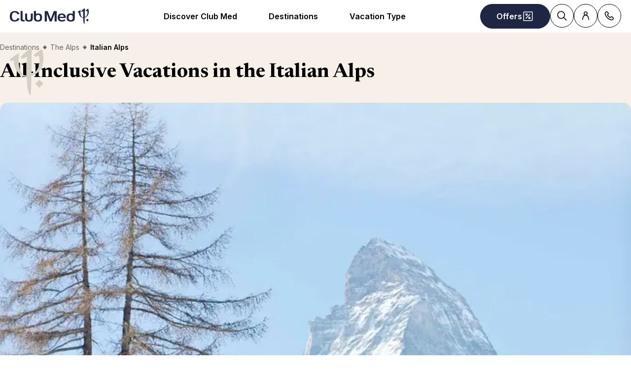

--- FILE ---
content_type: text/html; charset=utf-8
request_url: https://www.clubmed.us/d/the-alps/italy
body_size: 62410
content:
<!DOCTYPE html><html dir="ltr" lang="en-US"><head><meta charSet="utf-8"/><meta name="viewport" content="width=device-width, initial-scale=1"/><link rel="preload" as="image" imageSrcSet="https://production.media.dcx.clubmed/?url=https%3A%2F%2Fassets.dream.clubmed%2Fpm_7531_639_639243-i47wbf1gfx-swhr.jpg&amp;format=webp&amp;width=300&amp;height=300&amp;quality=70 300w, https://production.media.dcx.clubmed/?url=https%3A%2F%2Fassets.dream.clubmed%2Fpm_7531_639_639243-i47wbf1gfx-swhr.jpg&amp;format=webp&amp;width=600&amp;height=600&amp;quality=70 600w, https://production.media.dcx.clubmed/?url=https%3A%2F%2Fassets.dream.clubmed%2Fpm_7531_639_639243-i47wbf1gfx-swhr.jpg&amp;format=webp&amp;width=720&amp;height=720&amp;quality=70 720w, https://production.media.dcx.clubmed/?url=https%3A%2F%2Fassets.dream.clubmed%2Fpm_7531_639_639243-i47wbf1gfx-swhr.jpg&amp;format=webp&amp;width=780&amp;height=500&amp;quality=70 780w, https://production.media.dcx.clubmed/?url=https%3A%2F%2Fassets.dream.clubmed%2Fpm_7531_639_639243-i47wbf1gfx-swhr.jpg&amp;format=webp&amp;width=1560&amp;height=1000&amp;quality=60 1560w, https://production.media.dcx.clubmed/?url=https%3A%2F%2Fassets.dream.clubmed%2Fpm_7531_639_639243-i47wbf1gfx-swhr.jpg&amp;format=webp&amp;width=900&amp;height=900&amp;quality=85 900w" imageSizes="(min-width: 640px) 55vw, 85vw"/><link rel="stylesheet" href="/assets/_next/static/css/4daf1d97094ce8d2.css" data-precedence="next"/><link rel="stylesheet" href="/assets/_next/static/css/250c80bb9553cc1a.css" data-precedence="next"/><link rel="preload" as="script" fetchPriority="low" href="/assets/_next/static/chunks/webpack-b1f3b037e706d044.js"/><script src="/assets/_next/static/chunks/87c73c54-4950fa923201ef88.js" async=""></script><script src="/assets/_next/static/chunks/1968-50fe70cf7ba9e175.js" async=""></script><script src="/assets/_next/static/chunks/main-app-0ec40ed5af72647c.js" async=""></script><script src="/assets/_next/static/chunks/app/global-error-929fe57cf9c295e0.js" async=""></script><script src="/assets/_next/static/chunks/1637-d8f5be6e89b85b2d.js" async=""></script><script src="/assets/_next/static/chunks/7679-20ccbb29cdd2c7b0.js" async=""></script><script src="/assets/_next/static/chunks/5021-c679618502916d01.js" async=""></script><script src="/assets/_next/static/chunks/9550-27621c64824bc2ac.js" async=""></script><script src="/assets/_next/static/chunks/6699-b87defcec376c04f.js" async=""></script><script src="/assets/_next/static/chunks/5898-7c39160e727cf5b1.js" async=""></script><script src="/assets/_next/static/chunks/6665-940d7148cd1c5698.js" async=""></script><script src="/assets/_next/static/chunks/3137-3b56745568146665.js" async=""></script><script src="/assets/_next/static/chunks/2935-5d08c71cb404b5cd.js" async=""></script><script src="/assets/_next/static/chunks/994-00585b66a1a33266.js" async=""></script><script src="/assets/_next/static/chunks/687-c646931b62ae3ffb.js" async=""></script><script src="/assets/_next/static/chunks/app/%5Blang%5D/d/%5B%5B...slug%5D%5D/page-130ebdcab2c1dc9b.js" async=""></script><script src="/assets/_next/static/chunks/1091-8c3e75a69a57f0ce.js" async=""></script><script src="/assets/_next/static/chunks/2280-1e447ff659ae64ae.js" async=""></script><script src="/assets/_next/static/chunks/9762-b9ff5c679ad2390d.js" async=""></script><script src="/assets/_next/static/chunks/5842-c0193eeb70c7fc3e.js" async=""></script><script src="/assets/_next/static/chunks/app/layout-23e2ee615256a545.js" async=""></script><script src="/assets/_next/static/chunks/708-0731ef982dd65085.js" async=""></script><script src="/assets/_next/static/chunks/8209-5feeeda863b1604e.js" async=""></script><script src="/assets/_next/static/chunks/9006-16dc2a8d181d6c79.js" async=""></script><script src="/assets/_next/static/chunks/9188-b464b8c508f79006.js" async=""></script><script src="/assets/_next/static/chunks/4536-cc8e8ce3256db296.js" async=""></script><script src="/assets/_next/static/chunks/2075-9c5c9e47b86ed4a8.js" async=""></script><script src="/assets/_next/static/chunks/app/%5Blang%5D/page-aa142a10ec611f2e.js" async=""></script><script src="/assets/_next/static/chunks/app/error-a37985d68a20063a.js" async=""></script><link rel="preload" as="image" imageSrcSet="https://assets.dream.clubmed/pm_7531_639_639243-i47wbf1gfx-swhr.jpg" imageSizes="calc(100vw - 40px)"/><link rel="preload" href="https://fonts.googleapis.com/css2?family=Inter:wght@400;600&amp;family=Newsreader:opsz,wght@6..72,700&amp;display=swap" as="style"/><link rel="preload" href="/__ENV.js" as="script"/><link rel="preload" as="image" imageSrcSet="https://production.media.dcx.clubmed/?url=https%3A%2F%2Fassets.dream.clubmed%2Fpm_7531_394_394360-ficq69sk1o-swhr.jpg&amp;format=webp&amp;width=300&amp;height=300&amp;quality=70 300w, https://production.media.dcx.clubmed/?url=https%3A%2F%2Fassets.dream.clubmed%2Fpm_7531_394_394360-ficq69sk1o-swhr.jpg&amp;format=webp&amp;width=600&amp;height=600&amp;quality=70 600w, https://production.media.dcx.clubmed/?url=https%3A%2F%2Fassets.dream.clubmed%2Fpm_7531_394_394360-ficq69sk1o-swhr.jpg&amp;format=webp&amp;width=900&amp;height=900&amp;quality=85 900w"/><link rel="preconnect" href="https://fonts.googleapis.com"/><link rel="preconnect" href="https://fonts.gstatic.com" crossorigin="anonymous"/><link rel="preconnect" href="https://production.media.dcx.clubmed/"/><link rel="icon" href="/favicon-dark.ico" media="(prefers-color-scheme: dark)"/><link rel="icon" href="/favicon-light.ico" media="(prefers-color-scheme: light)"/><link rel="preload" as="image" href="https://assets.dream.clubmed/pm_7531_639_639243-i47wbf1gfx-swhr.jpg" imageSrcSet="https://assets.dream.clubmed/pm_7531_639_639243-i47wbf1gfx-swhr.jpg" imageSizes="calc(100vw - 40px)"/><title>All inclusive Italian ski resort | Club Med</title><meta name="description" content="Our Club Med resorts in the Italian Alps are perfect for your all-inclusive family vacation offering plenty of dining options and activities."/><meta name="robots" content="max-image-preview:standard, max-snippet:-1, max-video-preview:-1"/><link rel="alternate" hrefLang="de-DE" href="https://www.clubmed.de/d/die-alpen/italien"/><link rel="alternate" hrefLang="en-AU" href="https://www.clubmed.com.au/d/the-european-alps/italy"/><link rel="alternate" hrefLang="en-CA" href="https://www.clubmed.ca/d/the-alps/italy"/><link rel="alternate" hrefLang="en-CN" href="https://www.clubmed.com.cn/d/the-alps/italy?locale=en-CN"/><link rel="alternate" hrefLang="en-DK" href="https://www.clubmed.dk/d/the-alps/italy"/><link rel="alternate" hrefLang="en-GB" href="https://www.clubmed.co.uk/d/the-alps/italy"/><link rel="alternate" hrefLang="x-default" href="https://www.clubmed.co.uk/d/the-alps/italy"/><link rel="alternate" hrefLang="en-HK" href="https://www.clubmed.com.hk/d/the-european-alps/italy"/><link rel="alternate" hrefLang="en-ID" href="https://www.clubmed.co.id/d/the-european-alps/italy"/><link rel="alternate" hrefLang="en-IE" href="https://www.clubmed.ie/d/the-alps/italy"/><link rel="alternate" hrefLang="en-IL" href="https://www.clubmed.co.il/d/the-alps/italy?locale=en-IL"/><link rel="alternate" hrefLang="en-IN" href="https://www.clubmed.asia/d/the-alps/italy"/><link rel="alternate" hrefLang="en-JP" href="https://www.clubmed.co.jp/d/the-european-alps/italy?locale=en-JP"/><link rel="alternate" hrefLang="en-MY" href="https://www.clubmed.com.my/d/the-european-alps/italy"/><link rel="alternate" hrefLang="en-NZ" href="https://www.clubmed.co.nz/d/the-european-alps/italy"/><link rel="alternate" hrefLang="en-SG" href="https://www.clubmed.com.sg/d/the-european-alps/italy"/><link rel="alternate" hrefLang="en-TH" href="https://www.clubmed.co.th/d/the-european-alps/italy"/><link rel="alternate" hrefLang="en-US" href="https://www.clubmed.us/d/the-alps/italy"/><link rel="alternate" hrefLang="en-ZA" href="https://www.clubmed.co.za/d/the-alps/italy"/><link rel="alternate" hrefLang="es-AR" href="https://www.clubmed.com.ar/d/alpes/italia"/><link rel="alternate" hrefLang="es-CL" href="https://www.clubmed.cl/d/alpes/italia"/><link rel="alternate" hrefLang="es-ES" href="https://www.clubmed.es/d/alpes/italia"/><link rel="alternate" hrefLang="es-MX" href="https://www.clubmed.com.mx/d/alpes/italia"/><link rel="alternate" hrefLang="es-PA" href="https://www.clubmed.lat/d/alpes/italia"/><link rel="alternate" hrefLang="es-PE" href="https://www.club-med.pe/d/alpes/italia"/><link rel="alternate" hrefLang="es-UY" href="https://www.clubmed.uy/d/alpes/italia"/><link rel="alternate" hrefLang="fr-BE" href="https://www.clubmed.be/d/alpes/alpes-italiennes"/><link rel="alternate" hrefLang="fr-CH" href="https://www.clubmed.ch/d/alpes/italie"/><link rel="alternate" hrefLang="fr-FR" href="https://www.clubmed.fr/d/alpes/italie"/><link rel="alternate" hrefLang="nl-NL" href="https://www.clubmed.nl/d/alpen/italiaanse-alpen"/><link rel="alternate" hrefLang="pt-BR" href="https://www.clubmed.com.br/d/alpes/italia"/><link rel="alternate" hrefLang="pt-PT" href="https://www.clubmed.pt/d/os-alpes/italia"/><link rel="alternate" hrefLang="ru-RU" href="https://www.clubmed.ru/d/alps/italy"/><link rel="alternate" hrefLang="sv-SE" href="https://www.clubmed.se/d/alperna/italien"/><link rel="alternate" hrefLang="th-TH" href="https://www.clubmed.co.th/d/the-european-alps/italy?locale=th-TH"/><link rel="alternate" hrefLang="tr-TR" href="https://www.clubmed.com.tr/d/alpler/italyan-alpleri"/><link rel="alternate" hrefLang="zh-CN" href="https://www.clubmed.com.cn/d/the-alps/italy"/><link rel="canonical" href="https://www.clubmed.us/d/the-alps/italy"/><meta property="og:title" content="All inclusive Italian ski resort | Club Med"/><meta property="og:description" content="Our Club Med resorts in the Italian Alps are perfect for your all-inclusive family vacation offering plenty of dining options and activities."/><meta property="og:locale" content="en_US"/><meta property="og:site_name" content="Club Med"/><meta property="og:type" content="website"/><meta property="og:url" content="https://www.clubmed.us/d/the-alps/italy"/><meta property="og:image" content="https://assets.dream.clubmed/pm_7531_639_639243-i47wbf1gfx-swhr.jpg"/><meta property="og:image:alt" content=""/><meta property="og:image:height" content="900"/><meta property="og:image:width" content="900"/><meta name="twitter:card" content="summary_large_image"/><meta name="twitter:title" content="All inclusive Italian ski resort | Club Med"/><meta name="twitter:description" content="Our Club Med resorts in the Italian Alps are perfect for your all-inclusive family vacation offering plenty of dining options and activities."/><meta name="twitter:image" content="https://assets.dream.clubmed/pm_7531_639_639243-i47wbf1gfx-swhr.jpg"/><meta name="twitter:image:alt" content=""/><link rel="stylesheet" href="https://fonts.googleapis.com/css2?family=Inter:wght@400;600&amp;family=Newsreader:opsz,wght@6..72,700&amp;display=swap"/><style>:root {
--font-family-sans: Inter;
--font-family-serif: Newsreader;
}</style><script src="/assets/_next/static/chunks/polyfills-42372ed130431b0a.js" noModule=""></script></head><body><div hidden=""><!--$--><!--/$--></div><script>(self.__next_s=self.__next_s||[]).push(["/__ENV.js",{}])</script><noscript><iframe title="gtmIframe" src="https://www.googletagmanager.com/ns.html?id=GTM-K4T9XZJP" height="0" width="0" style="display:none;visibility:hidden"></iframe></noscript><noscript><iframe title="gtmIframe" src="https://www.clubmed.us/metrics/ns.html?id=GTM-N83KGJBT" height="0" width="0" style="display:none;visibility:hidden"></iframe></noscript><div class="relative isolate z-5 sr-only !fixed flex focus-within:not-sr-only" id="skip-links"></div><div class="isolate"><div data-rht-toaster="" style="position:fixed;z-index:9999;top:16px;left:16px;right:16px;bottom:16px;pointer-events:none;inset:0;isolation:isolate"></div><header __typename="Header" id="header" class="flex items-center justify-between gap-x-8 overflow-x-clip bg-white p-8 ps-20 lg:px-20 relative isolate z-5" role="banner"><a href="/" data-tracking="{&quot;event&quot;:&quot;click_header&quot;,&quot;event_click&quot;:{&quot;detail_click&quot;:&quot;main_logo&quot;}}" class="w-120 md:w-160"><span class="sr-only">Club Med Luxury All Inclusive Resorts &amp; Holiday Packages</span><span aria-hidden="true" class="inline-block w-16 shrink-0 align-middle text-inherit text-ultramarine" data-testid="icon-ClubMed" style="aspect-ratio:5;width:100%"><svg style="rotate:0deg" viewBox="0 0 120 24"><use xlink:href="/assets/_next/static/icons/7a89086e684b49d7240c534d4d77fb43/ClubMed.svg#ClubMed"></use></svg></span></a><nav aria-hidden="false" class="hidden items-center gap-x-12 px-8 lg:flex" role="navigation"><div><a aria-haspopup="true" href="/l/hub-discover" id="_R_36sdb_" class="flex button button-outline button-black button-pill button-medium !border-0 cursor-pointer" data-name="ButtonAnchor">Discover Club Med</a><div class="absolute inset-x-0 top-full bg-white px-20 py-40 hidden"><div class="mx-auto flex w-fit flex-col"><div aria-labelledby="_R_36sdb_" class="mb-24 flex columns-5 gap-x-40" data-testid="menu" id="_R_36sdbH1_"><div class="break-inside-avoid-column space-y-32 text-b3"><div><p aria-level="2" role="heading"><a class="block font-bold" data-testid="menuitem">All-Inclusive by Club Med</a></p><ul class="mt-20 space-y-8"><li><a data-testid="menuitem" href="/l/all-inclusive-resorts-by-club-med">All-Inclusive Vacations</a></li><li><a data-testid="menuitem" href="/l/summer-travel">All-Inclusive Sun Vacations</a></li><li><a data-testid="menuitem" href="/l/all-inclusive-ski-vacations">All-Inclusive Snow Vacations</a></li><li><a data-testid="menuitem" href="/l/celebrations">All-Inclusive Holiday Vacations</a></li><li><a data-testid="menuitem" href="/l/all-inclusive-resorts-for-families">All-Inclusive Family Vacations</a></li><li><a data-testid="menuitem" href="/l/food-and-drinks">All-Inclusive Cuisine</a></li><li><a data-testid="menuitem" href="/l/happy-to-care">Happy to Care</a></li><li><a data-testid="menuitem" href="/l/first-time-at-club-med">Prepare Your Stay</a></li><li><a data-testid="menuitem" href="/l/blog">Club Med Blog</a></li><li><a data-testid="menuitem" href="/l/brand-heritage">Club Med&#x27;s History</a></li></ul></div></div><div class="break-inside-avoid-column space-y-32 text-b3"><div><p aria-level="2" role="heading"><a class="block font-bold" data-testid="menuitem">Exclusive Collection</a></p><ul class="mt-20 space-y-8"><li><a data-testid="menuitem" href="/l/exclusive-collection">All About Exclusive Collection </a></li><li><a data-testid="menuitem" href="/l/exclusive-collection-resorts">Exclusive Collection Resorts</a></li><li><a data-testid="menuitem" href="/l/exclusive-collection-spaces">Exclusive Collection Spaces</a></li><li><a data-testid="menuitem" href="/l/villas-chalets">Luxury Villas</a></li><li><a data-testid="menuitem" href="/l/exclusive-collection-mountain#chaletswinter">Luxury Chalets</a></li><li><a data-testid="menuitem" href="/d/cruises">Club Med Cruises</a></li></ul></div></div><div class="break-inside-avoid-column space-y-32 text-b3"><div><p aria-level="2" role="heading"><a class="block font-bold" data-testid="menuitem" href="/l/sports">Sports</a></p><ul class="mt-20 space-y-8"><li><a data-testid="menuitem" href="/l/sports/land">Land Sports</a></li><li><a data-testid="menuitem" href="/l/sports/water">Water Sports</a></li><li><a data-testid="menuitem" href="/l/snow-sports">Snow Sports</a></li></ul></div><div><p aria-level="2" role="heading"><a class="block font-bold" data-testid="menuitem">Activities</a></p><ul class="mt-20 space-y-8"><li><a data-testid="menuitem" href="/l/explore">Excursions</a></li><li><a data-testid="menuitem" href="/l/wellness">Wellness &amp; Spa</a></li><li><a data-testid="menuitem" href="/l/honeymoon">Honeymoon</a></li><li><a data-testid="menuitem" href="/l/wellness-fusion">Wellness Fusion</a></li></ul></div></div></div></div></div></div><div><a aria-haspopup="true" href="/l/destination" id="_R_56sdb_" class="flex button button-outline button-black button-pill button-medium !border-0 cursor-pointer" data-name="ButtonAnchor">Destinations</a><div class="absolute inset-x-0 top-full bg-white px-20 py-40 hidden"><div class="mx-auto flex w-fit flex-col"><div aria-labelledby="_R_56sdb_" class="mb-24 flex columns-5 gap-x-40" data-testid="menu" id="_R_56sdbH1_"><div class="break-inside-avoid-column space-y-32 text-b3"><div><p aria-level="2" role="heading"><a class="block font-bold" data-testid="menuitem" href="/l/the-caribbean">The Caribbean</a></p><ul class="mt-20 space-y-8"><li><a data-testid="menuitem" href="/d/the-caribbean/dominican-republic">Dominican Republic</a></li><li><a data-testid="menuitem" href="/d/the-caribbean/the-bahamas">The Bahamas</a></li><li><a data-testid="menuitem" href="/d/the-caribbean/turks-caicos">Turks &amp; Caicos</a></li><li><a data-testid="menuitem" href="/d/the-caribbean/guadeloupe">Guadeloupe</a></li><li><a data-testid="menuitem" href="/d/the-caribbean/martinique">Martinique</a></li><li><a data-testid="menuitem" href="/d/the-caribbean/french-caribbean">The French Caribbean</a></li></ul></div><div><p aria-level="2" role="heading"><a class="block font-bold" data-testid="menuitem" href="/d/mexico">Mexico</a></p><ul class="mt-20 space-y-8"><li><a data-testid="menuitem" href="/r/cancun/y">Cancún</a></li><li><a data-testid="menuitem" href="/r/ixtapa-pacific/y">Ixtapa Pacific (Closed)</a></li></ul></div><div><p aria-level="2" role="heading"><a class="block font-bold" data-testid="menuitem" href="/d/canada">Canada</a></p><ul class="mt-20 space-y-8"><li><a data-testid="menuitem" href="/l/canada/quebec-summer">Québec Summer</a></li><li><a data-testid="menuitem" href="/l/canada/quebec-fall">Québec Fall</a></li><li><a data-testid="menuitem" href="/r/quebec-charlevoix/w">Québec Winter</a></li><li><a data-testid="menuitem" href="/l/canada/quebec-spring">Québec Spring</a></li></ul></div></div><div class="break-inside-avoid-column space-y-32 text-b3"><div><p aria-level="2" role="heading"><a class="block font-bold" data-testid="menuitem" href="/l/the-alps">Alps</a></p><ul class="mt-20 space-y-8"><li><a data-testid="menuitem" href="/d/the-alps/france">France</a></li><li><a data-testid="menuitem" href="/d/the-alps/italy">Italy</a></li><li><a data-testid="menuitem" href="/d/the-alps/switzerland">Switzerland</a></li></ul></div><div><p aria-level="2" role="heading"><a class="block font-bold" data-testid="menuitem" href="/l/europe-mediterranean">Europe &amp; Mediterranean</a></p><ul class="mt-20 space-y-8"><li><a data-testid="menuitem" href="/d/europe-mediterranean/france">France</a></li><li><a data-testid="menuitem" href="/d/europe-mediterranean/greece">Greece</a></li><li><a data-testid="menuitem" href="/d/europe-mediterranean/sicily">Sicily</a></li><li><a data-testid="menuitem" href="/d/europe-mediterranean/portugal">Portugal</a></li><li><a data-testid="menuitem" href="/d/europe-mediterranean/spain">Spain</a></li><li><a data-testid="menuitem" href="/d/europe-mediterranean/turkey">Turkey</a></li></ul></div></div><div class="break-inside-avoid-column space-y-32 text-b3"><div><p aria-level="2" role="heading"><a class="block font-bold" data-testid="menuitem" href="/l/asia">Asia</a></p><ul class="mt-20 space-y-8"><li><a data-testid="menuitem" href="/d/asia-indian-ocean/china">China</a></li><li><a data-testid="menuitem" href="/d/asia-indian-ocean/indonesia">Indonesia</a></li><li><a data-testid="menuitem" href="/d/asia-indian-ocean/japan">Japan</a></li><li><a data-testid="menuitem" href="/d/asia-indian-ocean/malaysia">Malaysia</a></li><li><a data-testid="menuitem" href="/d/asia-indian-ocean/thailand">Thailand</a></li></ul></div><div><p aria-level="2" role="heading"><a class="block font-bold" data-testid="menuitem" href="/l/indian-ocean">Indian Ocean</a></p><ul class="mt-20 space-y-8"><li><a data-testid="menuitem" href="/d/asia-indian-ocean/mauritius">Mauritius</a></li><li><a data-testid="menuitem" href="/d/asia-indian-ocean/maldives">Maldives</a></li><li><a data-testid="menuitem" href="/d/asia-indian-ocean/seychelles">Seychelles</a></li></ul></div></div><div class="break-inside-avoid-column space-y-32 text-b3"><div><p aria-level="2" role="heading"><a class="block font-bold" data-testid="menuitem" href="/l/africa">Africa</a></p><ul class="mt-20 space-y-8"><li><a data-testid="menuitem" href="/d/africa/morocco">Morocco</a></li><li><a data-testid="menuitem" href="/d/africa/senegal">Senegal</a></li><li><a data-testid="menuitem" href="/d/africa/tunisia">Tunisia</a></li><li><a data-testid="menuitem" href="/d/africa/south-africa">South Africa</a></li></ul></div><div><p aria-level="2" role="heading"><a class="block font-bold" data-testid="menuitem" href="/d/brazil">Brazil</a></p><ul class="mt-20 space-y-8"><li><a data-testid="menuitem" href="/r/rio-das-pedras/y">Rio Das Pedras</a></li><li><a data-testid="menuitem" href="/r/lake-paradise/y">Lake Paradise</a></li><li><a data-testid="menuitem" href="/r/trancoso/y">Trancoso</a></li></ul></div></div><div class="break-inside-avoid-column space-y-32 text-b3"><div><p aria-level="2" role="heading"><a class="block font-bold" data-testid="menuitem">Best sellers</a></p><ul class="mt-20 space-y-8"><li><a data-testid="menuitem" href="/r/punta-cana/y">Punta Cana</a></li><li><a data-testid="menuitem" href="/r/turkoise/y">Turkoise</a></li><li><a data-testid="menuitem" href="/r/miches-playa-esmeralda/y">Michès Playa Esmeralda</a></li><li><a data-testid="menuitem" href="/r/cancun/y">Cancún</a></li><li><a data-testid="menuitem" href="/l/destination">View All Destinations</a></li></ul></div><div><p aria-level="2" role="heading"><a class="block font-bold" data-testid="menuitem" href="/">New Resorts</a></p><ul class="mt-20 space-y-8"><li><a data-testid="menuitem" href="/r/south-africa-beach-and-safari/y">South Africa Beach and Safari</a></li><li><a data-testid="menuitem" href="/r/mpilo-safari-lodge/y">Mpilo Safari Lodge</a></li></ul></div></div></div></div></div></div><div><a aria-haspopup="true" href="#" id="_R_76sdb_" class="flex button button-outline button-black button-pill button-medium !border-0 cursor-default" data-name="ButtonAnchor">Vacation Type</a><div class="absolute inset-x-0 top-full bg-white px-20 py-40 hidden"><div class="mx-auto flex w-fit flex-col"><div aria-labelledby="_R_76sdb_" class="mb-24 flex columns-5 gap-x-40" data-testid="menu" id="_R_76sdbH1_"><div class="break-inside-avoid-column space-y-32 text-b3"><div><p aria-level="2" role="heading"><a class="block font-bold" data-testid="menuitem">All-Inclusive Sun Vacations</a></p><ul class="mt-20 space-y-8"><li><a data-testid="menuitem" href="/sun-quiz">Sun Vacation Quiz: Find Your Perfect Resort</a></li><li><a data-testid="menuitem" href="/l/summer-travel">Summer - Beach</a></li><li><a data-testid="menuitem" href="/l/summermountain">Summer - Mountain</a></li><li><a data-testid="menuitem" href="/o/all-inclusive-overseas-vacation">Overseas Vacation</a></li><li><a data-testid="menuitem" href="/l/europe-africa">Europe, Mediterranean, &amp; Africa</a></li><li><a data-testid="menuitem" href="/l/asia-indian-ocean-offer">Asia &amp; Indian Ocean</a></li><li><a data-testid="menuitem" href="/l/brazil-offer">Brazil</a></li><li><a data-testid="menuitem" href="/l/cultural-relaxing-vacations-overseas">Cultural Horizons</a></li></ul></div></div><div class="break-inside-avoid-column space-y-32 text-b3"><div><p aria-level="2" role="heading"><a class="block font-bold" data-testid="menuitem">All-Inclusive Ski Vacations</a></p><ul class="mt-20 space-y-8"><li><a data-testid="menuitem" href="/ski-quiz">Ski Vacation Quiz: Find Your Perfect Resort</a></li><li><a data-testid="menuitem" href="/l/all-inclusive-ski-vacations">All-Inclusive Ski Vacations</a></li><li><a data-testid="menuitem" href="/l/winter-typical-day">Typical Day in a Snow Resort</a></li><li><a data-testid="menuitem" href="/l/top-winter-resorts">Our Top Ski Domains Worldwide</a></li><li><a data-testid="menuitem" href="/l/ski-lessons">Kids &amp; Adult Ski Lessons</a></li><li><a data-testid="menuitem" href="/l/easy-arrival-ski">Ski Passes &amp; Easy Arrival</a></li><li><a data-testid="menuitem" href="/l/snow-sports">Snow Sports</a></li><li><a data-testid="menuitem" href="/l/winter-activities-and-gastronomy">Après Ski Activities</a></li></ul></div></div><div class="break-inside-avoid-column space-y-32 text-b3"><div><p aria-level="2" role="heading"><a class="block font-bold" data-testid="menuitem" href="/l/all-inclusive-resorts-for-families">All-Inclusive Family Vacations</a></p><ul class="mt-20 space-y-8"><li><a data-testid="menuitem" href="/l/all-inclusive-resorts-for-families">Family Vacations</a></li><li><a data-testid="menuitem" href="/l/kids-baby">Baby Club</a></li><li><a data-testid="menuitem" href="/l/kids-petit">Petit Club</a></li><li><a data-testid="menuitem" href="/l/kids-mini">Mini Club</a></li><li><a data-testid="menuitem" href="/l/teens-chill-pass">Teens Club Med</a></li></ul></div></div><div class="break-inside-avoid-column space-y-32 text-b3"><div><p aria-level="2" role="heading"><a class="block font-bold" data-testid="menuitem">Who To Travel With? </a></p><ul class="mt-20 space-y-8"><li><a data-testid="menuitem" href="/l/all-inclusive-resorts-for-families">Family Vacations</a></li><li><a data-testid="menuitem" href="/l/all-inclusive-resorts-for-couples">Couple Vacations</a></li><li><a data-testid="menuitem" href="/l/all-inclusive-resorts-for-singles">Single &amp; Friends Vacations</a></li></ul></div><div><p aria-level="2" role="heading"><a class="block font-bold" data-testid="menuitem">Cruises</a></p><ul class="mt-20 space-y-8"><li><a data-testid="menuitem" href="/d/cruises">All-Inclusive Cruises</a></li><li><a data-testid="menuitem" href="/l/family-cruises">Family Cruises</a></li><li><a data-testid="menuitem" href="/l/golf-cruises">Golf Cruises</a></li><li><a data-testid="menuitem" href="/l/wellness-cruises">Wellness Cruises</a></li><li><a data-testid="menuitem" href="/l/mini-cruises">Mini Cruises</a></li><li><a data-testid="menuitem" href="/l/cruises/caribbean-cruises">Caribbean Cruises</a></li><li><a data-testid="menuitem" href="/l/cruises/mediterranean-cruises">Mediterranean Cruises</a></li></ul></div></div><div class="break-inside-avoid-column space-y-32 text-b3"><div><p aria-level="2" role="heading"><a class="block font-bold" data-testid="menuitem">Travel By Season</a></p><ul class="mt-20 space-y-8"><li><a data-testid="menuitem" href="/l/fall-travel">Fall All-inclusive Vacations</a></li><li><a data-testid="menuitem" href="/l/winter-travel">Winter All-inclusive Vacations</a></li><li><a data-testid="menuitem" href="/l/spring-travel">Spring All-inclusive Vacations</a></li><li><a data-testid="menuitem" href="/l/summer-travel">Summer All-inclusive Vacations</a></li></ul></div><div><p aria-level="2" role="heading"><a class="block font-bold" data-testid="menuitem">Meetings &amp; Events</a></p><ul class="mt-20 space-y-8"><li><a data-testid="menuitem" href="/me/l/home">About Meetings &amp; Events</a></li><li><a data-testid="menuitem" href="/me/l/weddings">Weddings</a></li><li><a data-testid="menuitem" href="/me/l/corporate-events">Corporate Events</a></li><li><a data-testid="menuitem" href="/me/l/offer-full-resort-buyout">Full Resort Buyout</a></li><li><a data-testid="menuitem" href="/me/l/social-events">Social Events</a></li></ul></div></div></div></div></div></div></nav><div class="flex gap-x-8"><div class="relative inline-block"><a href="/o" class="flex button button-solid button-ultramarine button-circle button-medium md:button-pill" data-name="ButtonAnchor"><span class="sr-only md:not-sr-only">Offers</span><span aria-hidden="true" class="inline-block w-16 shrink-0 align-middle text-inherit" data-testid="icon-SpecialOffersPercent" style="aspect-ratio:1;width:24px"><svg style="rotate:0deg" viewBox="0 0 30 30"><use xlink:href="/assets/_next/static/icons/e211b987e9475dde61c1d162e7b5d1f5/SpecialOffersPercent.svg#SpecialOffersPercent"></use></svg></span></a></div><a data-tracking="{&quot;event&quot;:&quot;click_header&quot;,&quot;event_click&quot;:{&quot;detail_click&quot;:&quot;search&quot;}}" href="/s" title="Search" class="flex button button-outline button-black button-circle button-medium hidden lg:flex" data-name="ButtonAnchor"><span class="sr-only">Search</span><span aria-hidden="true" class="inline-block w-16 shrink-0 align-middle text-inherit" data-testid="icon-Search" style="aspect-ratio:1;width:24px"><svg style="rotate:0deg" viewBox="0 0 30 30"><use xlink:href="/assets/_next/static/icons/87aba045b26292add05db1238f709b4c/Search.svg#Search"></use></svg></span></a><div><button type="button" aria-expanded="false" aria-label="Customer account" title="Customer account" class="flex button button-outline button-black button-circle button-medium" data-name="Button"><span aria-hidden="true" class="inline-block w-16 shrink-0 align-middle text-inherit" data-testid="icon-PeopleSingle" style="aspect-ratio:1;width:24px"><svg style="rotate:0deg" viewBox="0 0 30 30"><use xlink:href="/assets/_next/static/icons/316e5cba044bb950c85c70ed3558d6d0/PeopleSingle.svg#PeopleSingle"></use></svg></span></button><div aria-hidden="true" class="fixed inset-x-0 bottom-0 top-[--main-mobile-top-offset] z-1 overflow-y-auto border border-lightGrey bg-white transition-transform/opacity duration-500 transition-discrete md:absolute md:inset-x-auto md:bottom-auto md:end-20 md:top-80 md:w-420 md:rounded-16 p-20 pointer-events-none -translate-x-full opacity-0" inert="" role="dialog"><div class="mb-12 font-serif text-h5" aria-level="4" role="heading">Let’s connect!</div><p class="mb-20 text-b4">By file number or your email adress: manage all your stays, confirm your travel options and projects by logging into your Customer Account.</p><a href="https://accounts.clubmed.com/authorize?client_id=5633b99b-b908-4d59-8249-0ec73e734714&amp;redirect_uri=https%3A%2F%2Fwww.clubmed.fr%2F_graphql%2Fsignin-redirect&amp;response_type=code&amp;state=N4IgFg9gtgpg%2BgVwE4EsQC5wBcsAcDO6A9EQO7kB0AxgDYIBGsAJhQvkSADQhIxMq8qWRKgzY8hEuVLU6jPq3YBDKlQgIAdli4hcvAG4p1%2BEWkxgcBYmUq0GzRRwC%2BQA&amp;scope=openid+profile+email+clubmed&amp;locale=en-US" class="flex button button-solid button-saffron button-pill button-medium mb-40 ms-auto w-fit" data-name="ButtonAnchor">Sign in</a><div class="text-b4 font-semibold"><p>New to Club Med?</p><a href="https://accounts.clubmed.com/createAccount?client_id=5633b99b-b908-4d59-8249-0ec73e734714&amp;redirect_uri=https%3A%2F%2Fwww.clubmed.fr%2F_graphql%2Fsignin-redirect&amp;response_type=code&amp;state=N4IgFg9gtgpg%2BgVwE4EsQC5wBcsAcDO6A9EQO7kB0AxgDYIBGsAJhQvkSADQhIxMq8qWRKgzY8hEuVLU6jPq3YBDKlQgIAdli4hcvAG4p1%2BEWkxgcBYmUq0GzRRwC%2BQA&amp;scope=openid+profile+email+clubmed&amp;locale=en-US" class="link-container decoration-none cursor-pointer text-inherit" data-name="Link"><span class="link-underline">C</span><span class="hoverable link-underline transition-bg-size duration-1000">reate your account</span></a></div></div></div><div><button type="button" aria-expanded="false" aria-label="Contact" title="Contact" class="flex button button-outline button-black button-circle button-medium" data-name="Button"><span aria-hidden="true" class="inline-block w-16 shrink-0 align-middle text-inherit" data-testid="icon-Phone" style="aspect-ratio:1;width:24px"><svg style="rotate:0deg" viewBox="0 0 30 30"><use xlink:href="/assets/_next/static/icons/043804a25b504677070f4df38856103b/Phone.svg#Phone"></use></svg></span></button><div aria-hidden="true" class="fixed inset-x-0 bottom-0 top-[--main-mobile-top-offset] z-1 overflow-y-auto border border-lightGrey bg-white transition-transform/opacity duration-500 transition-discrete md:absolute md:inset-x-auto md:bottom-auto md:end-20 md:top-80 md:w-420 md:rounded-16 p-20 pointer-events-none -translate-x-full opacity-0" inert="" role="dialog"><div class="mb-12 font-serif text-h5" aria-level="4" role="heading">Need advice?</div><p class="mb-8 text-b4 font-semibold">Please contact our dedicated Club Med Advisors</p><a class="mb-20 flex gap-12" data-name="contactCard" data-tracking="{&quot;event&quot;:&quot;click_header&quot;,&quot;event_click&quot;:{&quot;detail_click&quot;:&quot;click_to_call&quot;,&quot;url_redirect&quot;:&quot;tel:+1(888)932-2582&quot;}}" href="tel:+1(888)932-2582" rel="noreferrer" target="_self"><span class="inline-flex aspect-square shrink-0 items-center justify-center overflow-hidden rounded-full border size-48 bg-transparent border-black text-black" data-name="Chip"><span aria-hidden="true" class="inline-block w-16 shrink-0 align-middle text-inherit" data-testid="icon-Phone" style="aspect-ratio:1;width:24px"><svg style="rotate:0deg" viewBox="0 0 30 30"><use xlink:href="/assets/_next/static/icons/043804a25b504677070f4df38856103b/Phone.svg#Phone"></use></svg></span></span><div class="space-y-8 font-sans"><p class="text-b3 font-semibold underline">+1(888) 932-2582</p><div class="text-b4 prose"><p>Mon - Fri 9:00AM - 8:00PM EST.<br>     Sat - Sun 9:30AM - 6:00PM EST.</p>
<ul>
<li><p><strong>Christmas Eve &amp; New Year&#39;s Eve</strong>: 9AM-4PM EST                         </p>
</li>
<li><p><strong>Christmas Day &amp; New Year&#39;s Day</strong>: Closed</p>
</li>
</ul>
<p>Toll Free Number</p>
</div></div></a></div></div><div aria-hidden="true" inert=""><button type="button" aria-expanded="false" class="flex button button-outline button-black button-circle button-medium lg:hidden" data-name="Button"><span class="sr-only">Open menu</span><span aria-hidden="true" class="inline-block w-16 shrink-0 align-middle text-inherit" data-testid="icon-SearchIn" style="aspect-ratio:1;width:30px"><svg style="rotate:0deg" viewBox="0 0 30 30"><use xlink:href="/assets/_next/static/icons/182aff7a7414bec7aa111700bc03d33e/SearchIn.svg#SearchIn"></use></svg></span></button><div class="fixed inset-x-0 bottom-0 top-[--main-mobile-top-offset] isolate z-1 overflow-y-auto bg-white transition-transform/opacity duration-500 transition-discrete -translate-x-full opacity-0" data-name="mobile-menu"></div></div></div></header><main id="main" role="main" tabindex="-1"><section aria-labelledby="_S_1_" class="overflow-hidden bg-gradient-to-t from-white from-[5rem] to-[5rem] to-lightSand mb-40 xl:mb-80"><div class="page-container-medium relative isolate z-1 flex flex-col gap-20 pt-20 text-black"><nav aria-label="Breadcrumb" class="overflow-hidden"><ul class="scrollbar-hidden flex items-center overflow-x-auto font-sans text-b4"><li class="flex shrink-0 items-center text-middleGrey"><a href="/l/destination">Destinations</a><span aria-hidden="true" class="inline-block w-16 shrink-0 align-middle text-inherit mx-4" data-testid="icon-Diamond" style="aspect-ratio:1;width:14px"><svg style="rotate:0deg" viewBox="0 0 30 30"><use xlink:href="/assets/_next/static/icons/7d01a6232d26912e1455bb3eb6aaf259/Diamond.svg#Diamond"></use></svg></span></li><li class="flex shrink-0 items-center text-middleGrey"><a href="/l/the-alps">The Alps</a><span aria-hidden="true" class="inline-block w-16 shrink-0 align-middle text-inherit mx-4" data-testid="icon-Diamond" style="aspect-ratio:1;width:14px"><svg style="rotate:0deg" viewBox="0 0 30 30"><use xlink:href="/assets/_next/static/icons/7d01a6232d26912e1455bb3eb6aaf259/Diamond.svg#Diamond"></use></svg></span></li><li aria-current="page" class="flex shrink-0 items-center font-bold text-black">Italian Alps</li></ul></nav><h1 class="pt-20 font-serif text-h3 lg:text-h2" id="_S_1_">All-Inclusive Vacations in the Italian Alps</h1><span aria-hidden="true" class="inline-block w-16 shrink-0 align-middle text-inherit max-w-120 max-h-full absolute start-full hidden sm:inline-block text-white md:text-sand" data-testid="icon-Trident" style="aspect-ratio:1;width:100%"><svg style="rotate:0deg" viewBox="0 0 30 30"><use xlink:href="/assets/_next/static/icons/f6af12599ba206ab5372aff5f6e4432c/Trident.svg#Trident"></use></svg></span></div><div class="relative isolate flex h-full items-center mt-20 lg:mt-40"><div class="w-full px-[--small-container-margin] overflow-hidden"><div class="gap-12 md:gap-40 auto-cols-full grid grid-flow-col !transform-none"><div aria-label="1/1" class="overflow-hidden rounded-16 bg-white aspect-square sm:aspect-horizontal group/carousel-item is-visible is-snapped" aria-hidden="false"><img class="pointer-events-none size-full rounded-16 object-cover opacity-40 transition-opacity group-[.is-snapped]/carousel-item:opacity-100 duration-500" sizes="(min-width: 640px) 55vw, 85vw" __typename="Picture" src="https://production.media.dcx.clubmed/?url=https%3A%2F%2Fassets.dream.clubmed%2Fpm_7531_639_639243-i47wbf1gfx-swhr.jpg&amp;format=webp&amp;width=300&amp;height=300&amp;quality=70" srcSet="https://production.media.dcx.clubmed/?url=https%3A%2F%2Fassets.dream.clubmed%2Fpm_7531_639_639243-i47wbf1gfx-swhr.jpg&amp;format=webp&amp;width=300&amp;height=300&amp;quality=70 300w, https://production.media.dcx.clubmed/?url=https%3A%2F%2Fassets.dream.clubmed%2Fpm_7531_639_639243-i47wbf1gfx-swhr.jpg&amp;format=webp&amp;width=600&amp;height=600&amp;quality=70 600w, https://production.media.dcx.clubmed/?url=https%3A%2F%2Fassets.dream.clubmed%2Fpm_7531_639_639243-i47wbf1gfx-swhr.jpg&amp;format=webp&amp;width=720&amp;height=720&amp;quality=70 720w, https://production.media.dcx.clubmed/?url=https%3A%2F%2Fassets.dream.clubmed%2Fpm_7531_639_639243-i47wbf1gfx-swhr.jpg&amp;format=webp&amp;width=780&amp;height=500&amp;quality=70 780w, https://production.media.dcx.clubmed/?url=https%3A%2F%2Fassets.dream.clubmed%2Fpm_7531_639_639243-i47wbf1gfx-swhr.jpg&amp;format=webp&amp;width=1560&amp;height=1000&amp;quality=60 1560w, https://production.media.dcx.clubmed/?url=https%3A%2F%2Fassets.dream.clubmed%2Fpm_7531_639_639243-i47wbf1gfx-swhr.jpg&amp;format=webp&amp;width=900&amp;height=900&amp;quality=85 900w" alt="" decoding="auto" draggable="false" loading="eager"/></div></div></div></div></section><section class="page-container-xsmall mb-40 xl:mb-80 page-section"><h2 class="page-section-title mb-20">Nestled in the heart of the Alps</h2><div class="min-h-92 text-b3 overflow-clip transition-all duration-500" style="--height:0px"><div class="line-clamp-4" id="_S_2_"><div class="min-h-92 text-b3 prose"><p><strong>in Europe’s second largest ski domain Via Lattea (“Milky Way”)</strong></p>
<p>The resort sits in the center of a charming village of chalets. Skiers can take an 8-minute cable car ride to Sestriere where they will find 250 miles (400kms) of pristine mountain slopes. More experienced skiers can challenge themselves on the Kandahar Banchetta Giovanni Nasi, an Olympic-level piste running from Mount Motta to Mount Banchetta. Families will enjoy kid-friendly slopes. In the summertime, the area transforms into a stunning place to explore nature. Alpine flora, Golden eagles and pine forests await. And don’t forget to indulge in the area’s unforgettable Italian cuisine, grappa and wine.</p>
</div></div></div></section><section class="page-container-large page-subsection mb-40 xl:mb-80 page-section"><h2 class="page-section-title mb-20" id="_S_3_">What To Expect In The Winter</h2><div class="slider-container-gutters md:slider-container-none sm:slider-auto-cols-1/2 slider-auto-cols-full md:slider-auto-cols-1/4 scrollbar-x-m-max -mx-20 overflow-hidden md:mx-0 group/slider slider isolate @container/slider"><div class="relative isolate"><div class="pe-[--slider-body-pe] ps-[--slider-body-ps] overflow-hidden"><div class="auto-cols-[--slider-auto-cols] gap-[--slider-item-gap] grid grid-flow-col !transform-none"><a __typename="Snack" href="/l/winter-activities-and-gastronomy#chapter3" data-tracking="{&quot;event&quot;:&quot;click_snackbar&quot;,&quot;event_click&quot;:{&quot;detail_click&quot;:&quot;/l/winter-activities-and-gastronomy#chapter3&quot;}}" class="flex flex-col items-center justify-center rounded-16 border bg-white p-20 text-center text-b3 min-h-200 @5xl/slider:aspect-square group/carousel-item is-visible is-snapped" aria-hidden="false"><span class="flex items-center @5xl/slider:flex-1"><span aria-hidden="true" class="inline-block w-16 shrink-0 align-middle text-inherit" data-testid="icon-Meal" style="aspect-ratio:1;width:60px"><svg style="rotate:0deg" viewBox="0 0 30 30"><use xlink:href="/assets/_next/static/icons/beb956ea7d92f9a71de9611d50c62a8b/Meal.svg#Meal"></use></svg></span></span><span class="line-clamp-2 break-words font-bold">Authentic alpine cuisine:</span> <span class="line-clamp-2">raclette, fondue, etc...</span></a><a __typename="Snack" href="/l/top-winter-resorts" data-tracking="{&quot;event&quot;:&quot;click_snackbar&quot;,&quot;event_click&quot;:{&quot;detail_click&quot;:&quot;/l/top-winter-resorts&quot;}}" class="flex flex-col items-center justify-center rounded-16 border bg-white p-20 text-center text-b3 min-h-200 @5xl/slider:aspect-square group/carousel-item" aria-hidden="true" inert=""><span class="flex items-center @5xl/slider:flex-1"><span aria-hidden="true" class="inline-block w-16 shrink-0 align-middle text-inherit" data-testid="icon-Ski" style="aspect-ratio:1;width:60px"><svg style="rotate:0deg" viewBox="0 0 30 30"><use xlink:href="/assets/_next/static/icons/ea174609fc8ed605a6436c14e2caf414/Ski.svg#Ski"></use></svg></span></span><span class="line-clamp-2 break-words font-bold">Biggest ski domains</span> <span class="line-clamp-2">in the world</span></a><a __typename="Snack" href="/l/ski-lessons" data-tracking="{&quot;event&quot;:&quot;click_snackbar&quot;,&quot;event_click&quot;:{&quot;detail_click&quot;:&quot;/l/ski-lessons&quot;}}" class="flex flex-col items-center justify-center rounded-16 border bg-white p-20 text-center text-b3 min-h-200 @5xl/slider:aspect-square group/carousel-item" aria-hidden="true" inert=""><span class="flex items-center @5xl/slider:flex-1"><span aria-hidden="true" class="inline-block w-16 shrink-0 align-middle text-inherit" data-testid="icon-PeopleDouble" style="aspect-ratio:1;width:60px"><svg style="rotate:0deg" viewBox="0 0 30 30"><use xlink:href="/assets/_next/static/icons/598dc8e31aca175b2ed3372e4db16289/PeopleDouble.svg#PeopleDouble"></use></svg></span></span><span class="line-clamp-2 break-words font-bold">Accommodates all levels of ski</span> <span class="line-clamp-2">with lessons available</span></a><a __typename="Snack" href="/l/snow-sports" data-tracking="{&quot;event&quot;:&quot;click_snackbar&quot;,&quot;event_click&quot;:{&quot;detail_click&quot;:&quot;/l/snow-sports&quot;}}" class="flex flex-col items-center justify-center rounded-16 border bg-white p-20 text-center text-b3 min-h-200 @5xl/slider:aspect-square group/carousel-item" aria-hidden="true" inert=""><span class="flex items-center @5xl/slider:flex-1"><span aria-hidden="true" class="inline-block w-16 shrink-0 align-middle text-inherit" data-testid="icon-Snowboard" style="aspect-ratio:1;width:60px"><svg style="rotate:0deg" viewBox="0 0 30 30"><use xlink:href="/assets/_next/static/icons/c2e8032798830577034cb2124c043bda/Snowboard.svg#Snowboard"></use></svg></span></span><span class="line-clamp-2 break-words font-bold">Many snow activities available</span> <span class="line-clamp-2">snowboarding, snowshoe, etc.</span></a></div></div><div class="pointer-events-none absolute inset-0 flex w-full items-center justify-between gap-x-20 px-12 @7xl/slider:[--button-size:6.25rem] transition-opacity duration-300 group-focus-within/slider:opacity-100 group-hover/slider:opacity-100 hoverable:opacity-0"><button type="button" aria-describedby="_S_3_" disabled="" class="flex button button-solid button-saffron button-circle button-small pointer-events-auto transition-opacity disabled:opacity-0" data-name="Button"><span class="sr-only">Previous</span><span aria-hidden="true" class="inline-block w-16 shrink-0 align-middle rtl:-scale-x-100 text-inherit" data-testid="icon-ArrowDefault" style="aspect-ratio:1;width:24px"><svg style="rotate:180deg" viewBox="0 0 30 30"><use xlink:href="/assets/_next/static/icons/0aa1e14d2225783a029a1ee72d74d3a3/ArrowDefault.svg#ArrowDefault"></use></svg></span></button><button type="button" aria-describedby="_S_3_" disabled="" class="flex button button-solid button-saffron button-circle button-small pointer-events-auto transition-opacity disabled:opacity-0" data-name="Button"><span class="sr-only">Next</span><span aria-hidden="true" class="inline-block w-16 shrink-0 align-middle rtl:-scale-x-100 text-inherit" data-testid="icon-ArrowDefault" style="aspect-ratio:1;width:24px"><svg style="rotate:0deg" viewBox="0 0 30 30"><use xlink:href="/assets/_next/static/icons/0aa1e14d2225783a029a1ee72d74d3a3/ArrowDefault.svg#ArrowDefault"></use></svg></span></button></div></div></div></section><section class="mb-40 xl:mb-80 flex"><div class="rounded-e-16 bg-lightSand text-black hidden w-3/10 md:block xl:w-[calc(50%-380px)]"><nav class="sticky top-0 ms-auto flex w-full max-w-380 flex-col gap-y-20 p-40"><a class="block font-serif text-h5" href="#chapter0">Our Italian Winter Resort</a><a class="block font-serif text-h5 opacity-50" href="#chapter1">Discover The Italian Ski Domain &amp; Resort</a><a class="block font-serif text-h5 opacity-50" href="#chapter2">Discover Our Resort In The Summer</a><a class="block font-serif text-h5 opacity-50" href="#chapter3">Our Must-Try Summer Activities</a><span aria-hidden="true" class="inline-block w-16 shrink-0 align-middle text-inherit mt-90 self-center text-sand max-w-140" data-testid="icon-Trident" style="aspect-ratio:1;width:100%"><svg style="rotate:0deg" viewBox="0 0 30 30"><use xlink:href="/assets/_next/static/icons/f6af12599ba206ab5372aff5f6e4432c/Trident.svg#Trident"></use></svg></span></nav></div><div class="relative isolate w-full flex-1 md:max-w-7/10 xl:max-w-[calc(50%+380px)] md:ps-20 lg:ps-40 xl:ps-120"><section><h2 class="sticky top-0 z-1 flex justify-between gap-x-8 p-20 font-serif text-h5 transition-colors duration-300 md:static md:bg-transparent md:p-0 md:text-h2 bg-lightSand text-black" id="chapter0"><a class="flex-1" href="#chapter0"><span class="md:hidden">1<!-- --> - </span>Our Italian Winter Resort</a><a class="md:hidden" href="#chapter1"><span aria-hidden="true" class="inline-block w-16 shrink-0 align-middle text-inherit" data-testid="icon-ArrowTail" style="aspect-ratio:1;width:24px"><svg style="rotate:90deg" viewBox="0 0 30 30"><use xlink:href="/assets/_next/static/icons/b3243c535e8dd2dbcfb3a4293768f512/ArrowTail.svg#ArrowTail"></use></svg></span></a></h2><div class="space-y-40 px-20 py-40 md:space-y-80 md:pb-100 md:ps-0"><section><div class="slider-container-gutters -mx-20 mb-40 overflow-hidden [--slider-item-w:theme(width.360)] md:ms-0 md:[--slider-body-ps:0px] scrollbar-x-m-gutters md:[--scrollbar-x-margin-start:0px] group/slider slider isolate @container/slider"><div class="relative isolate"><div class="pe-[--slider-body-pe] ps-[--slider-body-ps] overflow-hidden"><div class="auto-cols-[--slider-auto-cols] gap-[--slider-item-gap] grid grid-flow-col !transform-none"><div class="aspect-horizontal group relative isolate overflow-hidden rounded-16 group/carousel-item is-visible is-snapped" data-name="Frame" __typename="ProductFrameItem" aria-hidden="false"><img src="https://production.media.dcx.clubmed/?url=https%3A%2F%2Fassets.dream.clubmed%2Fpm_7531_332_332137-3vi2e5wrj7-swhr.jpg&amp;format=webp&amp;width=360&amp;height=228&amp;quality=70" srcSet="https://production.media.dcx.clubmed/?url=https%3A%2F%2Fassets.dream.clubmed%2Fpm_7531_332_332137-3vi2e5wrj7-swhr.jpg&amp;format=webp&amp;width=360&amp;height=228&amp;quality=70 1x, https://production.media.dcx.clubmed/?url=https%3A%2F%2Fassets.dream.clubmed%2Fpm_7531_332_332137-3vi2e5wrj7-swhr.jpg&amp;format=webp&amp;width=720&amp;height=456&amp;quality=60 2x" class="h-full w-full object-cover" alt="" decoding="async" draggable="false" loading="lazy"/><div class="pointer-events-none absolute inset-0 flex flex-col overflow-auto rounded-16 bg-gradient-to-b from-transparent via-transparent to-black/40"><div class="pointer-events-auto flex w-full gap-x-8 px-12 pb-12 sm:px-24 sm:pb-24 h-full items-end text-white flex-col items-center justify-end text-center"><a data-tracking="{&quot;event&quot;:&quot;click_product_showcase&quot;,&quot;event_click&quot;:{&quot;detail_click&quot;:&quot;resort_thumbnails&quot;,&quot;resort_code&quot;:&quot;PRAC_WINTER&quot;,&quot;resort_type&quot;:&quot;Village&quot;}}" class="flex flex-col justify-center before:absolute before:inset-0 before:block" href="/r/pragelato-sestriere/w"><h3 class="text-b2 font-semibold" id="PRAC_WINTER-heading">Pragelato Sestriere</h3><div class="text-b3 prose"><p>Italy</p>
</div></a><p __typename="SeasonTag" class="box-border inline-flex items-center justify-center gap-x-4 rounded-pill border align-middle font-sans text-b4 px-16 py-6 border-black bg-white font-semibold text-black mt-4 self-center text-b5" data-name="Tag" title="Winter"><span class="">Winter</span></p></div></div></div></div></div><div class="pointer-events-none absolute inset-0 flex w-full items-center justify-between gap-x-20 px-12 @7xl/slider:[--button-size:6.25rem] transition-opacity duration-300 group-focus-within/slider:opacity-100 group-hover/slider:opacity-100 hoverable:opacity-0"><button type="button" aria-describedby="_S_4_" disabled="" class="flex button button-solid button-saffron button-circle button-small pointer-events-auto transition-opacity disabled:opacity-0" data-name="Button"><span class="sr-only">Previous</span><span aria-hidden="true" class="inline-block w-16 shrink-0 align-middle rtl:-scale-x-100 text-inherit" data-testid="icon-ArrowDefault" style="aspect-ratio:1;width:24px"><svg style="rotate:180deg" viewBox="0 0 30 30"><use xlink:href="/assets/_next/static/icons/0aa1e14d2225783a029a1ee72d74d3a3/ArrowDefault.svg#ArrowDefault"></use></svg></span></button><button type="button" aria-describedby="_S_4_" disabled="" class="flex button button-solid button-saffron button-circle button-small pointer-events-auto transition-opacity disabled:opacity-0" data-name="Button"><span class="sr-only">Next</span><span aria-hidden="true" class="inline-block w-16 shrink-0 align-middle rtl:-scale-x-100 text-inherit" data-testid="icon-ArrowDefault" style="aspect-ratio:1;width:24px"><svg style="rotate:0deg" viewBox="0 0 30 30"><use xlink:href="/assets/_next/static/icons/0aa1e14d2225783a029a1ee72d74d3a3/ArrowDefault.svg#ArrowDefault"></use></svg></span></button></div></div></div><a data-tracking="{&quot;event&quot;:&quot;click_product_showcase&quot;,&quot;event_click&quot;:{&quot;detail_click&quot;:&quot;see_all&quot;}}" href="/s" class="flex button button-outline button-black button-pill button-medium mx-auto mt-20 w-fit" data-name="ButtonAnchor">See all resorts</a></section><section class="max-w-780 @container/expandable-cards"><h2 class="mb-20 font-serif text-h4 lg:mb-32 lg:text-h3">Our Must-Try Winter Activities</h2><div class="flex flex-col items-stretch gap-20 @xl/expandable-cards:grid @xl/expandable-cards:grid-cols-2"><div><article data-name="ExpandableCard" __typename="ExpandableCard" data-tracking="{&quot;event&quot;:&quot;click_expandable_cards&quot;,&quot;event_click&quot;:{&quot;detail_click&quot;:&quot;cards_destination&quot;}}" class="relative isolate rounded-16 border border-lightGrey bg-white border-t-0"><div class="group relative -m-1 block aspect-horizontal overflow-hidden rounded-16 text-start" data-name="Clickable" role="button" tabindex="0"><img __typename="Picture" src="https://production.media.dcx.clubmed/?url=https%3A%2F%2Fassets.dream.clubmed%2Fpm_7531_586_586110-p2x59g8bx5-swhr.jpg&amp;format=webp&amp;width=360&amp;height=230&amp;quality=70" srcSet="https://production.media.dcx.clubmed/?url=https%3A%2F%2Fassets.dream.clubmed%2Fpm_7531_586_586110-p2x59g8bx5-swhr.jpg&amp;format=webp&amp;width=360&amp;height=230&amp;quality=70 360w, https://production.media.dcx.clubmed/?url=https%3A%2F%2Fassets.dream.clubmed%2Fpm_7531_586_586110-p2x59g8bx5-swhr.jpg&amp;format=webp&amp;width=720&amp;height=360&amp;quality=70 720w, https://production.media.dcx.clubmed/?url=https%3A%2F%2Fassets.dream.clubmed%2Fpm_7531_586_586110-p2x59g8bx5-swhr.jpg&amp;format=webp&amp;width=450&amp;height=290&amp;quality=70 450w, https://production.media.dcx.clubmed/?url=https%3A%2F%2Fassets.dream.clubmed%2Fpm_7531_586_586110-p2x59g8bx5-swhr.jpg&amp;format=webp&amp;width=780&amp;height=500&amp;quality=70 780w, https://production.media.dcx.clubmed/?url=https%3A%2F%2Fassets.dream.clubmed%2Fpm_7531_586_586110-p2x59g8bx5-swhr.jpg&amp;format=webp&amp;width=900&amp;height=580&amp;quality=70 900w, https://production.media.dcx.clubmed/?url=https%3A%2F%2Fassets.dream.clubmed%2Fpm_7531_586_586110-p2x59g8bx5-swhr.jpg&amp;format=webp&amp;width=1560&amp;height=1000&amp;quality=60 1560w" class="h-full w-full object-cover" alt="" decoding="async" draggable="false" loading="lazy"/><div class="pointer-events-none absolute inset-0 flex flex-col overflow-auto rounded-16 bg-gradient-to-b from-transparent via-transparent to-black/40"><div class="mt-auto flex justify-between gap-x-8 p-20 text-white"><hgroup><h3 class="text-b2 font-semibold">Dog Sledding </h3></hgroup><span style="rotate:0deg" class="flex button button-outline button-white button-circle button-medium !transition duration-500" data-name="FakeButton"><span aria-hidden="true" class="inline-block w-16 shrink-0 align-middle text-inherit" data-testid="icon-ArrowDefault" style="aspect-ratio:1;width:24px"><svg style="rotate:90deg" viewBox="0 0 30 30"><use xlink:href="/assets/_next/static/icons/0aa1e14d2225783a029a1ee72d74d3a3/ArrowDefault.svg#ArrowDefault"></use></svg></span></span></div></div></div><div class="overflow-hidden transition-all duration-500" data-expanded="false" style="height:0"><div><div class="p-20 prose"><p>Dog sledding–or “dog mushing”--is a thrilling way to take in the picturesque landscapes of the Italian Alps. This traditional alpine form of transportation puts you on a sled pulled by a speedy team of Huskies. You’ll wind through glittering fields of snow and thick alpine forests to embrace views of the surrounding peaks. This is one of the most memorable ways to experience the Alps.</p>
</div></div></div></article></div><div><article data-name="ExpandableCard" __typename="ExpandableCard" data-tracking="{&quot;event&quot;:&quot;click_expandable_cards&quot;,&quot;event_click&quot;:{&quot;detail_click&quot;:&quot;cards_destination&quot;}}" class="relative isolate rounded-16 border border-lightGrey bg-white border-t-0"><div class="group relative -m-1 block aspect-horizontal overflow-hidden rounded-16 text-start" data-name="Clickable" role="button" tabindex="0"><img __typename="Picture" src="https://production.media.dcx.clubmed/?url=https%3A%2F%2Fassets.dream.clubmed%2Fpm_7531_586_586860-ra2f7x91i5-swhr.jpg&amp;format=webp&amp;width=360&amp;height=230&amp;quality=70" srcSet="https://production.media.dcx.clubmed/?url=https%3A%2F%2Fassets.dream.clubmed%2Fpm_7531_586_586860-ra2f7x91i5-swhr.jpg&amp;format=webp&amp;width=360&amp;height=230&amp;quality=70 360w, https://production.media.dcx.clubmed/?url=https%3A%2F%2Fassets.dream.clubmed%2Fpm_7531_586_586860-ra2f7x91i5-swhr.jpg&amp;format=webp&amp;width=720&amp;height=360&amp;quality=70 720w, https://production.media.dcx.clubmed/?url=https%3A%2F%2Fassets.dream.clubmed%2Fpm_7531_586_586860-ra2f7x91i5-swhr.jpg&amp;format=webp&amp;width=450&amp;height=290&amp;quality=70 450w, https://production.media.dcx.clubmed/?url=https%3A%2F%2Fassets.dream.clubmed%2Fpm_7531_586_586860-ra2f7x91i5-swhr.jpg&amp;format=webp&amp;width=780&amp;height=500&amp;quality=70 780w, https://production.media.dcx.clubmed/?url=https%3A%2F%2Fassets.dream.clubmed%2Fpm_7531_586_586860-ra2f7x91i5-swhr.jpg&amp;format=webp&amp;width=900&amp;height=580&amp;quality=70 900w, https://production.media.dcx.clubmed/?url=https%3A%2F%2Fassets.dream.clubmed%2Fpm_7531_586_586860-ra2f7x91i5-swhr.jpg&amp;format=webp&amp;width=1560&amp;height=1000&amp;quality=60 1560w" class="h-full w-full object-cover" alt="" decoding="async" draggable="false" loading="lazy"/><div class="pointer-events-none absolute inset-0 flex flex-col overflow-auto rounded-16 bg-gradient-to-b from-transparent via-transparent to-black/40"><div class="mt-auto flex justify-between gap-x-8 p-20 text-white"><hgroup><h3 class="text-b2 font-semibold">Olympic Skiing</h3></hgroup><span style="rotate:0deg" class="flex button button-outline button-white button-circle button-medium !transition duration-500" data-name="FakeButton"><span aria-hidden="true" class="inline-block w-16 shrink-0 align-middle text-inherit" data-testid="icon-ArrowDefault" style="aspect-ratio:1;width:24px"><svg style="rotate:90deg" viewBox="0 0 30 30"><use xlink:href="/assets/_next/static/icons/0aa1e14d2225783a029a1ee72d74d3a3/ArrowDefault.svg#ArrowDefault"></use></svg></span></span></div></div></div><div class="overflow-hidden transition-all duration-500" data-expanded="false" style="height:0"><div><div class="p-20 prose"><p>The Piemonte region in the Italian Alps hosted the 2006 Turin Winter Olympics. Club Med Pragelato-Sestriere Resort hosted the ski jump and cross-country ski competitions. You, too, can partake in skiing this Olympic mountain range at one of several destination ski towns and villages, including Sestriere, Claviere, Bardonecchia, Prali, Val Vermanasca and Val Chisone Pagelato. Experience your own Olympic greatness.</p>
</div></div></div></article></div><div><article data-name="ExpandableCard" __typename="ExpandableCard" data-tracking="{&quot;event&quot;:&quot;click_expandable_cards&quot;,&quot;event_click&quot;:{&quot;detail_click&quot;:&quot;cards_destination&quot;}}" class="relative isolate rounded-16 border border-lightGrey bg-white border-t-0"><div class="group relative -m-1 block aspect-horizontal overflow-hidden rounded-16 text-start" data-name="Clickable" role="button" tabindex="0"><img __typename="Picture" src="https://production.media.dcx.clubmed/?url=https%3A%2F%2Fassets.dream.clubmed%2Fpm_7531_587_587370-klopy119rt-swhr.jpg&amp;format=webp&amp;width=360&amp;height=230&amp;quality=70" srcSet="https://production.media.dcx.clubmed/?url=https%3A%2F%2Fassets.dream.clubmed%2Fpm_7531_587_587370-klopy119rt-swhr.jpg&amp;format=webp&amp;width=360&amp;height=230&amp;quality=70 360w, https://production.media.dcx.clubmed/?url=https%3A%2F%2Fassets.dream.clubmed%2Fpm_7531_587_587370-klopy119rt-swhr.jpg&amp;format=webp&amp;width=720&amp;height=360&amp;quality=70 720w, https://production.media.dcx.clubmed/?url=https%3A%2F%2Fassets.dream.clubmed%2Fpm_7531_587_587370-klopy119rt-swhr.jpg&amp;format=webp&amp;width=450&amp;height=290&amp;quality=70 450w, https://production.media.dcx.clubmed/?url=https%3A%2F%2Fassets.dream.clubmed%2Fpm_7531_587_587370-klopy119rt-swhr.jpg&amp;format=webp&amp;width=780&amp;height=500&amp;quality=70 780w, https://production.media.dcx.clubmed/?url=https%3A%2F%2Fassets.dream.clubmed%2Fpm_7531_587_587370-klopy119rt-swhr.jpg&amp;format=webp&amp;width=900&amp;height=580&amp;quality=70 900w, https://production.media.dcx.clubmed/?url=https%3A%2F%2Fassets.dream.clubmed%2Fpm_7531_587_587370-klopy119rt-swhr.jpg&amp;format=webp&amp;width=1560&amp;height=1000&amp;quality=60 1560w" class="h-full w-full object-cover" alt="" decoding="async" draggable="false" loading="lazy"/><div class="pointer-events-none absolute inset-0 flex flex-col overflow-auto rounded-16 bg-gradient-to-b from-transparent via-transparent to-black/40"><div class="mt-auto flex justify-between gap-x-8 p-20 text-white"><hgroup><h3 class="text-b2 font-semibold">Discover the Italian mountains</h3></hgroup><span style="rotate:0deg" class="flex button button-outline button-white button-circle button-medium !transition duration-500" data-name="FakeButton"><span aria-hidden="true" class="inline-block w-16 shrink-0 align-middle text-inherit" data-testid="icon-ArrowDefault" style="aspect-ratio:1;width:24px"><svg style="rotate:90deg" viewBox="0 0 30 30"><use xlink:href="/assets/_next/static/icons/0aa1e14d2225783a029a1ee72d74d3a3/ArrowDefault.svg#ArrowDefault"></use></svg></span></span></div></div></div><div class="overflow-hidden transition-all duration-500" data-expanded="false" style="height:0"><div><div class="p-20 prose"><p>When staying at Club Med’s Club Med Pragelato-Sestriere, skiers can take an 8-minute cable car ride to the world-class ski resort, Sestriere, part of the Via Lattea–“Milky Way”--ski domain. There they will find 250 miles (400kms) of pristine mountain slopes. More experienced skiers can challenge themselves on the Kandahar Banchetta Giovanni Nasi, an Olympic-level piste running from Mount Motta to Mount Banchetta, while families will enjoy kid-friendly slopes. </p>
</div></div></div></article></div><div><article data-name="ExpandableCard" __typename="ExpandableCard" data-tracking="{&quot;event&quot;:&quot;click_expandable_cards&quot;,&quot;event_click&quot;:{&quot;detail_click&quot;:&quot;cards_destination&quot;}}" class="relative isolate rounded-16 border border-lightGrey bg-white border-t-0"><div class="group relative -m-1 block aspect-horizontal overflow-hidden rounded-16 text-start" data-name="Clickable" role="button" tabindex="0"><img __typename="Picture" src="https://production.media.dcx.clubmed/?url=https%3A%2F%2Fassets.dream.clubmed%2Fpm_7531_587_587769-ynaq3f375i-swhr.jpg&amp;format=webp&amp;width=360&amp;height=230&amp;quality=70" srcSet="https://production.media.dcx.clubmed/?url=https%3A%2F%2Fassets.dream.clubmed%2Fpm_7531_587_587769-ynaq3f375i-swhr.jpg&amp;format=webp&amp;width=360&amp;height=230&amp;quality=70 360w, https://production.media.dcx.clubmed/?url=https%3A%2F%2Fassets.dream.clubmed%2Fpm_7531_587_587769-ynaq3f375i-swhr.jpg&amp;format=webp&amp;width=720&amp;height=360&amp;quality=70 720w, https://production.media.dcx.clubmed/?url=https%3A%2F%2Fassets.dream.clubmed%2Fpm_7531_587_587769-ynaq3f375i-swhr.jpg&amp;format=webp&amp;width=450&amp;height=290&amp;quality=70 450w, https://production.media.dcx.clubmed/?url=https%3A%2F%2Fassets.dream.clubmed%2Fpm_7531_587_587769-ynaq3f375i-swhr.jpg&amp;format=webp&amp;width=780&amp;height=500&amp;quality=70 780w, https://production.media.dcx.clubmed/?url=https%3A%2F%2Fassets.dream.clubmed%2Fpm_7531_587_587769-ynaq3f375i-swhr.jpg&amp;format=webp&amp;width=900&amp;height=580&amp;quality=70 900w, https://production.media.dcx.clubmed/?url=https%3A%2F%2Fassets.dream.clubmed%2Fpm_7531_587_587769-ynaq3f375i-swhr.jpg&amp;format=webp&amp;width=1560&amp;height=1000&amp;quality=60 1560w" class="h-full w-full object-cover" alt="" decoding="async" draggable="false" loading="lazy"/><div class="pointer-events-none absolute inset-0 flex flex-col overflow-auto rounded-16 bg-gradient-to-b from-transparent via-transparent to-black/40"><div class="mt-auto flex justify-between gap-x-8 p-20 text-white"><hgroup><h3 class="text-b2 font-semibold">Savor Italian Cuisine</h3></hgroup><span style="rotate:0deg" class="flex button button-outline button-white button-circle button-medium !transition duration-500" data-name="FakeButton"><span aria-hidden="true" class="inline-block w-16 shrink-0 align-middle text-inherit" data-testid="icon-ArrowDefault" style="aspect-ratio:1;width:24px"><svg style="rotate:90deg" viewBox="0 0 30 30"><use xlink:href="/assets/_next/static/icons/0aa1e14d2225783a029a1ee72d74d3a3/ArrowDefault.svg#ArrowDefault"></use></svg></span></span></div></div></div><div class="overflow-hidden transition-all duration-500" data-expanded="false" style="height:0"><div><div class="p-20 prose"><p>Some of Italy&#39;s most delicious foods, such as prosciutto, speck, and Fontina cheese come from the Italian Alps. Additionally, the Italian Alpine region enjoys a unique cultural mix that makes it distinct from other parts of Italy: It is located on the border between France, Switzerland, Austria, and Slovenia!</p>
</div></div></div></article></div></div></section></div></section><section><h2 class="sticky top-0 z-1 flex justify-between gap-x-8 p-20 font-serif text-h5 transition-colors duration-300 md:static md:bg-transparent md:p-0 md:text-h2 bg-lightSand text-black" id="chapter1"><a class="flex-1 max-md:text-black/50" href="#chapter1"><span class="md:hidden">2<!-- --> - </span>Discover The Italian Ski Domain &amp; Resort</a><a class="md:hidden" href="#chapter2"><span aria-hidden="true" class="inline-block w-16 shrink-0 align-middle text-inherit" data-testid="icon-ArrowTail" style="aspect-ratio:1;width:24px"><svg style="rotate:90deg" viewBox="0 0 30 30"><use xlink:href="/assets/_next/static/icons/b3243c535e8dd2dbcfb3a4293768f512/ArrowTail.svg#ArrowTail"></use></svg></span></a></h2><div class="space-y-40 md:space-y-80 px-20 py-40 md:pb-100 md:ps-0"><article __typename="Paragraph" id="51bad6e0-b16b-45a7-9126-5a5b86ee68eb" class="max-w-780 @container/paragraph"><div class="@xl/paragraph:grid-cols-2 grid grid-cols-1 gap-20"><div class=""><picture><source __typename="PictureSource" srcSet="https://production.media.dcx.clubmed/?url=https%3A%2F%2Fassets.dream.clubmed%2Fpm_7531_332_332143-kv3o03rwne-swhr.jpg&amp;format=webp&amp;width=350&amp;height=220&amp;quality=85 1x, https://production.media.dcx.clubmed/?url=https%3A%2F%2Fassets.dream.clubmed%2Fpm_7531_332_332143-kv3o03rwne-swhr.jpg&amp;format=webp&amp;width=700&amp;height=440&amp;quality=50 2x" media="(max-width: 600px)"/><source __typename="PictureSource" srcSet="https://production.media.dcx.clubmed/?url=https%3A%2F%2Fassets.dream.clubmed%2Fpm_7531_332_332143-kv3o03rwne-swhr.jpg&amp;format=webp&amp;width=380&amp;height=240&amp;quality=85 1x, https://production.media.dcx.clubmed/?url=https%3A%2F%2Fassets.dream.clubmed%2Fpm_7531_332_332143-kv3o03rwne-swhr.jpg&amp;format=webp&amp;width=760&amp;height=480&amp;quality=50 2x" media=""/><img __typename="ParagraphPicture" src="https://production.media.dcx.clubmed/?url=https%3A%2F%2Fassets.dream.clubmed%2Fpm_7531_332_332143-kv3o03rwne-swhr.jpg&amp;format=webp&amp;width=380&amp;height=240&amp;quality=85" class="aspect-horizontal rounded-16 object-cover w-full" alt="" decoding="async" loading="lazy"/></picture></div><div class="space-y-12"><hgroup><h3 class="text-b2 font-semibold" id="51bad6e0-b16b-45a7-9126-5a5b86ee68eb-heading">Pragelato Sestriere</h3></hgroup><div class="text-b3 overflow-clip transition-all duration-500" style="--height:0px"><div class="line-clamp-7" id="_S_6_"><div class="text-b3 prose"><p>Pragelato is the perfect destination for your all-inclusive Club Med skiing holiday in Italy. Perched at an altitude of 1,600 meters, the Resort chalets welcome you for an authentic, peaceful holiday. The superb Via Lattea ski area is a skiers&#39; paradise, with the reward of Italian gastronomy and mountain specialities to savor on your return from the slopes.</p>
</div></div></div></div></div></article><article __typename="Paragraph" id="72fc0011-dba9-40ea-a2d2-5a342ee005d1" class="max-w-780 @container/paragraph"><div class="@xl/paragraph:grid-cols-2 grid grid-cols-1 gap-20"><div class="@xl/paragraph:order-last"><picture><source __typename="PictureSource" srcSet="https://production.media.dcx.clubmed/?url=https%3A%2F%2Fassets.dream.clubmed%2Fpm_7531_588_588255-celmllbmp7-swhr.jpg&amp;format=webp&amp;width=350&amp;height=220&amp;quality=85 1x, https://production.media.dcx.clubmed/?url=https%3A%2F%2Fassets.dream.clubmed%2Fpm_7531_588_588255-celmllbmp7-swhr.jpg&amp;format=webp&amp;width=700&amp;height=440&amp;quality=50 2x" media="(max-width: 600px)"/><source __typename="PictureSource" srcSet="https://production.media.dcx.clubmed/?url=https%3A%2F%2Fassets.dream.clubmed%2Fpm_7531_588_588255-celmllbmp7-swhr.jpg&amp;format=webp&amp;width=380&amp;height=240&amp;quality=85 1x, https://production.media.dcx.clubmed/?url=https%3A%2F%2Fassets.dream.clubmed%2Fpm_7531_588_588255-celmllbmp7-swhr.jpg&amp;format=webp&amp;width=760&amp;height=480&amp;quality=50 2x" media=""/><img __typename="ParagraphPicture" src="https://production.media.dcx.clubmed/?url=https%3A%2F%2Fassets.dream.clubmed%2Fpm_7531_588_588255-celmllbmp7-swhr.jpg&amp;format=webp&amp;width=380&amp;height=240&amp;quality=85" class="aspect-horizontal rounded-16 object-cover w-full" alt="" decoding="async" loading="lazy"/></picture></div><div class="space-y-12"><hgroup><h3 class="text-b2 font-semibold" id="72fc0011-dba9-40ea-a2d2-5a342ee005d1-heading">The authentic alpine experience offering great domains ideal for skiers and snowboarders</h3></hgroup><div class="text-b3 overflow-clip transition-all duration-500" style="--height:0px"><div class="line-clamp-7" id="_S_7_"><div class="text-b3 prose"><p>With a wide range of ski runs suitable for all levels of skiers, including beginners and experts, this resort offers something for everyone. Easily accessible major cities like Turin and Milan, this destination attracts visitors from around the world. Enjoy non-skiing activities too such as snowshoeing, ice skating, and dog sledding. Discover the thrill of the slopes and beyond at Pragelato Sestriere.<br><strong>Closest airport to this domain:</strong><br>Turin-Caselle airport - 1h45<br>Milano-Malpensa airport - 3h<br>Geneva-Cointrin airport - 3h<br>Milan-Linate airport - 3h15<br>Grenoble Alpes Isère airport - 3h15<br>Milan-Bergame airport - 3h30</p>
<p><a href="https://www.clubmed.us/l/top-winter-resorts">Learn more about the alps ski domains</a></p>
</div></div></div></div></div></article><h3 class="mb-20 font-serif text-h4 lg:mb-32 lg:text-h3">Our Resort at a Glance</h3><div class="scrollbar-x scroll-x-area max-w-full pb-22 @container/autotable"><table class="isolate -my-4 min-w-full border-separate border-spacing-x-0 border-spacing-y-4 text-balance text-center text-b4"><caption class="sr-only">caption</caption><tbody style="--table-td-bg-color:hsl(var(--color-pearl) / 1)"><tr><td class="snap-start px-20 py-14 font-normal min-w-140 md:min-w-fit border-r border-lightGrey last:border-r-0 first:rounded-l-16 last:rounded-r-16 bg-[var(--table-td-bg-color,theme(colors.pearl))] group-[]/sticky:first:sticky group-[]/sticky:first:start-0 group-[]/sticky:first:before:absolute group-[]/sticky:first:before:inset-0 group-[]/sticky:first:before:bg-[var(--table-bg-container,theme(colors.white))] group-[]/sticky:first:before:-z-1 group-[]/sticky:first:after:absolute group-[]/sticky:first:after:inset-0 group-[]/sticky:first:after:bg-inherit group-[]/sticky:first:after:rounded-l-16 group-[]/sticky:first:after:-z-1"><span class="flex items-center justify-center gap-8"><span aria-hidden="true" class="inline-block w-16 shrink-0 align-middle text-inherit" data-testid="icon-CalendarFavorites" style="aspect-ratio:1;width:30px"><svg style="rotate:0deg" viewBox="0 0 30 30"><use xlink:href="/assets/_next/static/icons/f69d64f8c5e35c3d71a64efc9d7c1a5c/CalendarFavorites.svg#CalendarFavorites"></use></svg></span>WINTER SKI DAYS (APPROX.)</span></td><td class="snap-start px-20 py-14 font-normal min-w-140 md:min-w-fit border-r border-lightGrey last:border-r-0 first:rounded-l-16 last:rounded-r-16 bg-[var(--table-td-bg-color,theme(colors.pearl))] group-[]/sticky:first:sticky group-[]/sticky:first:start-0 group-[]/sticky:first:before:absolute group-[]/sticky:first:before:inset-0 group-[]/sticky:first:before:bg-[var(--table-bg-container,theme(colors.white))] group-[]/sticky:first:before:-z-1 group-[]/sticky:first:after:absolute group-[]/sticky:first:after:inset-0 group-[]/sticky:first:after:bg-inherit group-[]/sticky:first:after:rounded-l-16 group-[]/sticky:first:after:-z-1"><span class="flex items-center justify-center gap-8">151 days</span></td></tr><tr><td class="snap-start px-20 py-14 font-normal min-w-140 md:min-w-fit border-r border-lightGrey last:border-r-0 first:rounded-l-16 last:rounded-r-16 bg-[var(--table-td-bg-color,theme(colors.pearl))] group-[]/sticky:first:sticky group-[]/sticky:first:start-0 group-[]/sticky:first:before:absolute group-[]/sticky:first:before:inset-0 group-[]/sticky:first:before:bg-[var(--table-bg-container,theme(colors.white))] group-[]/sticky:first:before:-z-1 group-[]/sticky:first:after:absolute group-[]/sticky:first:after:inset-0 group-[]/sticky:first:after:bg-inherit group-[]/sticky:first:after:rounded-l-16 group-[]/sticky:first:after:-z-1"><span class="flex items-center justify-center gap-8"><span aria-hidden="true" class="inline-block w-16 shrink-0 align-middle text-inherit" data-testid="icon-SnowSerenity" style="aspect-ratio:1;width:30px"><svg style="rotate:0deg" viewBox="0 0 30 30"><use xlink:href="/assets/_next/static/icons/99843b298d328c78d022b725a548847e/SnowSerenity.svg#SnowSerenity"></use></svg></span>NUMBER OF SKI RUNS</span></td><td class="snap-start px-20 py-14 font-normal min-w-140 md:min-w-fit border-r border-lightGrey last:border-r-0 first:rounded-l-16 last:rounded-r-16 bg-[var(--table-td-bg-color,theme(colors.pearl))] group-[]/sticky:first:sticky group-[]/sticky:first:start-0 group-[]/sticky:first:before:absolute group-[]/sticky:first:before:inset-0 group-[]/sticky:first:before:bg-[var(--table-bg-container,theme(colors.white))] group-[]/sticky:first:before:-z-1 group-[]/sticky:first:after:absolute group-[]/sticky:first:after:inset-0 group-[]/sticky:first:after:bg-inherit group-[]/sticky:first:after:rounded-l-16 group-[]/sticky:first:after:-z-1"><span class="flex items-center justify-center gap-8">244 runs – 250 miles</span></td></tr><tr><td class="snap-start px-20 py-14 font-normal min-w-140 md:min-w-fit border-r border-lightGrey last:border-r-0 first:rounded-l-16 last:rounded-r-16 bg-[var(--table-td-bg-color,theme(colors.pearl))] group-[]/sticky:first:sticky group-[]/sticky:first:start-0 group-[]/sticky:first:before:absolute group-[]/sticky:first:before:inset-0 group-[]/sticky:first:before:bg-[var(--table-bg-container,theme(colors.white))] group-[]/sticky:first:before:-z-1 group-[]/sticky:first:after:absolute group-[]/sticky:first:after:inset-0 group-[]/sticky:first:after:bg-inherit group-[]/sticky:first:after:rounded-l-16 group-[]/sticky:first:after:-z-1"><span class="flex items-center justify-center gap-8"><span aria-hidden="true" class="inline-block w-16 shrink-0 align-middle text-inherit" data-testid="icon-SkiRoom" style="aspect-ratio:1;width:30px"><svg style="rotate:0deg" viewBox="0 0 30 30"><use xlink:href="/assets/_next/static/icons/1af1790fb74cdf6d1ead89211212dd9b/SkiRoom.svg#SkiRoom"></use></svg></span>SKI DOMAIN</span></td><td class="snap-start px-20 py-14 font-normal min-w-140 md:min-w-fit border-r border-lightGrey last:border-r-0 first:rounded-l-16 last:rounded-r-16 bg-[var(--table-td-bg-color,theme(colors.pearl))] group-[]/sticky:first:sticky group-[]/sticky:first:start-0 group-[]/sticky:first:before:absolute group-[]/sticky:first:before:inset-0 group-[]/sticky:first:before:bg-[var(--table-bg-container,theme(colors.white))] group-[]/sticky:first:before:-z-1 group-[]/sticky:first:after:absolute group-[]/sticky:first:after:inset-0 group-[]/sticky:first:after:bg-inherit group-[]/sticky:first:after:rounded-l-16 group-[]/sticky:first:after:-z-1"><span class="flex items-center justify-center gap-8">Via Lattea</span></td></tr><tr><td class="snap-start px-20 py-14 font-normal min-w-140 md:min-w-fit border-r border-lightGrey last:border-r-0 first:rounded-l-16 last:rounded-r-16 bg-[var(--table-td-bg-color,theme(colors.pearl))] group-[]/sticky:first:sticky group-[]/sticky:first:start-0 group-[]/sticky:first:before:absolute group-[]/sticky:first:before:inset-0 group-[]/sticky:first:before:bg-[var(--table-bg-container,theme(colors.white))] group-[]/sticky:first:before:-z-1 group-[]/sticky:first:after:absolute group-[]/sticky:first:after:inset-0 group-[]/sticky:first:after:bg-inherit group-[]/sticky:first:after:rounded-l-16 group-[]/sticky:first:after:-z-1"><span class="flex items-center justify-center gap-8"><span aria-hidden="true" class="inline-block w-16 shrink-0 align-middle text-inherit" data-testid="icon-PlaneDefault" style="aspect-ratio:1;width:30px"><svg style="rotate:0deg" viewBox="0 0 30 30"><use xlink:href="/assets/_next/static/icons/6fab5e944dbe689651fc556a94b9a4a7/PlaneDefault.svg#PlaneDefault"></use></svg></span>DISTANCE FROM AIRPORT</span></td><td class="snap-start px-20 py-14 font-normal min-w-140 md:min-w-fit border-r border-lightGrey last:border-r-0 first:rounded-l-16 last:rounded-r-16 bg-[var(--table-td-bg-color,theme(colors.pearl))] group-[]/sticky:first:sticky group-[]/sticky:first:start-0 group-[]/sticky:first:before:absolute group-[]/sticky:first:before:inset-0 group-[]/sticky:first:before:bg-[var(--table-bg-container,theme(colors.white))] group-[]/sticky:first:before:-z-1 group-[]/sticky:first:after:absolute group-[]/sticky:first:after:inset-0 group-[]/sticky:first:after:bg-inherit group-[]/sticky:first:after:rounded-l-16 group-[]/sticky:first:after:-z-1"><span class="flex items-center justify-center gap-8">~ 1 hour 45 minutes from Turin-Caselle Airport</span></td></tr></tbody></table></div></div></section><section><h2 class="sticky top-0 z-1 flex justify-between gap-x-8 p-20 font-serif text-h5 transition-colors duration-300 md:static md:bg-transparent md:p-0 md:text-h2 bg-lightSand text-black" id="chapter2"><a class="flex-1 max-md:text-black/50" href="#chapter2"><span class="md:hidden">3<!-- --> - </span>Discover Our Resort In The Summer</a><a class="md:hidden" href="#chapter3"><span aria-hidden="true" class="inline-block w-16 shrink-0 align-middle text-inherit" data-testid="icon-ArrowTail" style="aspect-ratio:1;width:24px"><svg style="rotate:90deg" viewBox="0 0 30 30"><use xlink:href="/assets/_next/static/icons/b3243c535e8dd2dbcfb3a4293768f512/ArrowTail.svg#ArrowTail"></use></svg></span></a></h2><div class="space-y-40 md:space-y-80 px-20 py-40 md:pb-100 md:ps-0"><article __typename="Paragraph" id="8249ab5f-782c-4f84-a168-a8013b86e12c" class="max-w-780 @container/paragraph"><div class="@xl/paragraph:grid-cols-2 grid grid-cols-1 gap-20"><div class=""><picture><source __typename="PictureSource" srcSet="https://production.media.dcx.clubmed/?url=https%3A%2F%2Fassets.dream.clubmed%2Fpm_7531_80_80956-elx47jme3d-swhr.jpg&amp;format=webp&amp;width=350&amp;height=220&amp;quality=85 1x, https://production.media.dcx.clubmed/?url=https%3A%2F%2Fassets.dream.clubmed%2Fpm_7531_80_80956-elx47jme3d-swhr.jpg&amp;format=webp&amp;width=700&amp;height=440&amp;quality=50 2x" media="(max-width: 600px)"/><source __typename="PictureSource" srcSet="https://production.media.dcx.clubmed/?url=https%3A%2F%2Fassets.dream.clubmed%2Fpm_7531_80_80956-elx47jme3d-swhr.jpg&amp;format=webp&amp;width=380&amp;height=240&amp;quality=85 1x, https://production.media.dcx.clubmed/?url=https%3A%2F%2Fassets.dream.clubmed%2Fpm_7531_80_80956-elx47jme3d-swhr.jpg&amp;format=webp&amp;width=760&amp;height=480&amp;quality=50 2x" media=""/><img __typename="ParagraphPicture" src="https://production.media.dcx.clubmed/?url=https%3A%2F%2Fassets.dream.clubmed%2Fpm_7531_80_80956-elx47jme3d-swhr.jpg&amp;format=webp&amp;width=380&amp;height=240&amp;quality=85" class="aspect-horizontal rounded-16 object-cover w-full" alt="" decoding="async" loading="lazy"/></picture></div><div class="space-y-12"><hgroup><h3 class="text-b2 font-semibold" id="8249ab5f-782c-4f84-a168-a8013b86e12c-heading">Pragelato Sestriere</h3></hgroup><div class="text-b3 overflow-clip transition-all duration-500" style="--height:0px"><div class="line-clamp-7" id="_S_8_"><div class="text-b3 prose"><p>The Piedmont is full of surprises! Ideally located in an Alpine valley, Pragelato Sestriere Resort welcomes you for an all-inclusive family holiday in a superb chalet.<br>With a sublime panorama as backdrop to all the summer mountain activities you could wish for, explore this Alpine region on foot and by bike, or admire the spectacular views from the Club Med pool and terrace. All that&#39;s left to do is smile, you&#39;re on holiday!</p>
</div></div></div></div></div></article><section><h3 class="mb-20 font-serif text-h4 lg:mb-32 lg:text-h3" id="_S_9_">Our Italian Summer Resort</h3><div class="slider-container-gutters -mx-20 mb-40 overflow-hidden [--slider-item-w:theme(width.360)] md:ms-0 md:[--slider-body-ps:0px] scrollbar-x-m-gutters md:[--scrollbar-x-margin-start:0px] group/slider slider isolate @container/slider"><div class="relative isolate"><div class="pe-[--slider-body-pe] ps-[--slider-body-ps] overflow-hidden"><div class="auto-cols-[--slider-auto-cols] gap-[--slider-item-gap] grid grid-flow-col !transform-none"><div class="aspect-horizontal group relative isolate overflow-hidden rounded-16 group/carousel-item is-visible is-snapped" data-name="Frame" __typename="ProductFrameItem" aria-hidden="false"><img src="https://production.media.dcx.clubmed/?url=https%3A%2F%2Fassets.dream.clubmed%2Fpm_7531_740_740283-9bnbhpr7dw-swhr.jpg&amp;format=webp&amp;width=360&amp;height=228&amp;quality=70" srcSet="https://production.media.dcx.clubmed/?url=https%3A%2F%2Fassets.dream.clubmed%2Fpm_7531_740_740283-9bnbhpr7dw-swhr.jpg&amp;format=webp&amp;width=360&amp;height=228&amp;quality=70 1x, https://production.media.dcx.clubmed/?url=https%3A%2F%2Fassets.dream.clubmed%2Fpm_7531_740_740283-9bnbhpr7dw-swhr.jpg&amp;format=webp&amp;width=720&amp;height=456&amp;quality=60 2x" class="h-full w-full object-cover" alt="" decoding="async" draggable="false" loading="lazy"/><div class="pointer-events-none absolute inset-0 flex flex-col overflow-auto rounded-16 bg-gradient-to-b from-transparent via-transparent to-black/40"><div class="pointer-events-auto flex w-full gap-x-8 px-12 pb-12 sm:px-24 sm:pb-24 h-full items-end text-white flex-col items-center justify-end text-center"><a data-tracking="{&quot;event&quot;:&quot;click_product_showcase&quot;,&quot;event_click&quot;:{&quot;detail_click&quot;:&quot;resort_thumbnails&quot;,&quot;resort_code&quot;:&quot;PRAC_SUMMER&quot;,&quot;resort_type&quot;:&quot;Village&quot;}}" class="flex flex-col justify-center before:absolute before:inset-0 before:block" href="/r/pragelato-sestriere/s"><h4 class="text-b2 font-semibold" id="PRAC_SUMMER-heading">Pragelato Sestriere</h4><div class="text-b3 prose"><p>Italy</p>
</div></a><p __typename="SeasonTag" class="box-border inline-flex items-center justify-center gap-x-4 rounded-pill border align-middle font-sans text-b4 px-16 py-6 border-black bg-white font-semibold text-black mt-4 self-center text-b5" data-name="Tag" title="Summer"><span class="">Summer</span></p></div></div></div></div></div><div class="pointer-events-none absolute inset-0 flex w-full items-center justify-between gap-x-20 px-12 @7xl/slider:[--button-size:6.25rem] transition-opacity duration-300 group-focus-within/slider:opacity-100 group-hover/slider:opacity-100 hoverable:opacity-0"><button type="button" aria-describedby="_S_9_" disabled="" class="flex button button-solid button-saffron button-circle button-small pointer-events-auto transition-opacity disabled:opacity-0" data-name="Button"><span class="sr-only">Previous</span><span aria-hidden="true" class="inline-block w-16 shrink-0 align-middle rtl:-scale-x-100 text-inherit" data-testid="icon-ArrowDefault" style="aspect-ratio:1;width:24px"><svg style="rotate:180deg" viewBox="0 0 30 30"><use xlink:href="/assets/_next/static/icons/0aa1e14d2225783a029a1ee72d74d3a3/ArrowDefault.svg#ArrowDefault"></use></svg></span></button><button type="button" aria-describedby="_S_9_" disabled="" class="flex button button-solid button-saffron button-circle button-small pointer-events-auto transition-opacity disabled:opacity-0" data-name="Button"><span class="sr-only">Next</span><span aria-hidden="true" class="inline-block w-16 shrink-0 align-middle rtl:-scale-x-100 text-inherit" data-testid="icon-ArrowDefault" style="aspect-ratio:1;width:24px"><svg style="rotate:0deg" viewBox="0 0 30 30"><use xlink:href="/assets/_next/static/icons/0aa1e14d2225783a029a1ee72d74d3a3/ArrowDefault.svg#ArrowDefault"></use></svg></span></button></div></div></div><a data-tracking="{&quot;event&quot;:&quot;click_product_showcase&quot;,&quot;event_click&quot;:{&quot;detail_click&quot;:&quot;see_all&quot;}}" href="/s" class="flex button button-outline button-black button-pill button-medium mx-auto mt-20 w-fit" data-name="ButtonAnchor">See all resorts</a></section></div></section><section><h2 class="sticky top-0 z-1 flex justify-between gap-x-8 p-20 font-serif text-h5 transition-colors duration-300 md:static md:bg-transparent md:p-0 md:text-h2 bg-lightSand text-black" id="chapter3"><a class="flex-1 max-md:text-black/50" href="#chapter3"><span class="md:hidden">4<!-- --> - </span>Our Must-Try Summer Activities</a></h2><div class="space-y-40 md:space-y-80 px-20 py-40 md:pb-100 md:ps-0"><article __typename="Paragraph" id="6556f924-7871-4860-8f70-57457ca333bd" class="max-w-780 @container/paragraph"><div class="@xl/paragraph:grid-cols-2 grid grid-cols-1 gap-20"><div class=""><picture><source __typename="PictureSource" srcSet="https://production.media.dcx.clubmed/?url=https%3A%2F%2Fassets.dream.clubmed%2Fpm_7531_587_587373-dci010ja7h-swhr.jpg&amp;format=webp&amp;width=350&amp;height=220&amp;quality=85 1x, https://production.media.dcx.clubmed/?url=https%3A%2F%2Fassets.dream.clubmed%2Fpm_7531_587_587373-dci010ja7h-swhr.jpg&amp;format=webp&amp;width=700&amp;height=440&amp;quality=50 2x" media="(max-width: 600px)"/><source __typename="PictureSource" srcSet="https://production.media.dcx.clubmed/?url=https%3A%2F%2Fassets.dream.clubmed%2Fpm_7531_587_587373-dci010ja7h-swhr.jpg&amp;format=webp&amp;width=380&amp;height=240&amp;quality=85 1x, https://production.media.dcx.clubmed/?url=https%3A%2F%2Fassets.dream.clubmed%2Fpm_7531_587_587373-dci010ja7h-swhr.jpg&amp;format=webp&amp;width=760&amp;height=480&amp;quality=50 2x" media=""/><img __typename="ParagraphPicture" src="https://production.media.dcx.clubmed/?url=https%3A%2F%2Fassets.dream.clubmed%2Fpm_7531_587_587373-dci010ja7h-swhr.jpg&amp;format=webp&amp;width=380&amp;height=240&amp;quality=85" class="aspect-horizontal rounded-16 object-cover w-full" alt="" decoding="async" loading="lazy"/></picture></div><div class="space-y-12"><hgroup><h3 class="text-b2 font-semibold" id="6556f924-7871-4860-8f70-57457ca333bd-heading">Fenestrell Fortress</h3></hgroup><div class="text-b3 overflow-clip transition-all duration-500" style="--height:0px"><div class="line-clamp-7" id="_S_a_"><div class="text-b3 prose"><p>The Fenestrell Fortress is one of the largest fortified structures in Europe. Nicknamed the “Great Wall of the Alps,” the complex sits on 320 acres of land and has three major forts plus ramparts, barracks, warehouses, a governor’s mansion and a church. A 3,996-step stairway leads up to the fortress. This historic site built by Amadeus II is a short trip away from the Sestriere ski resort.</p>
</div></div></div></div></div></article><article __typename="Paragraph" id="4ed3cec5-03c0-426f-b332-707abc834ed7" class="max-w-780 @container/paragraph"><div class="@xl/paragraph:grid-cols-2 grid grid-cols-1 gap-20"><div class="@xl/paragraph:order-last"><picture><source __typename="PictureSource" srcSet="https://production.media.dcx.clubmed/?url=https%3A%2F%2Fassets.dream.clubmed%2Fpm_7531_588_588252-25n6ilwby6-swhr.jpg&amp;format=webp&amp;width=350&amp;height=220&amp;quality=85 1x, https://production.media.dcx.clubmed/?url=https%3A%2F%2Fassets.dream.clubmed%2Fpm_7531_588_588252-25n6ilwby6-swhr.jpg&amp;format=webp&amp;width=700&amp;height=440&amp;quality=50 2x" media="(max-width: 600px)"/><source __typename="PictureSource" srcSet="https://production.media.dcx.clubmed/?url=https%3A%2F%2Fassets.dream.clubmed%2Fpm_7531_588_588252-25n6ilwby6-swhr.jpg&amp;format=webp&amp;width=380&amp;height=240&amp;quality=85 1x, https://production.media.dcx.clubmed/?url=https%3A%2F%2Fassets.dream.clubmed%2Fpm_7531_588_588252-25n6ilwby6-swhr.jpg&amp;format=webp&amp;width=760&amp;height=480&amp;quality=50 2x" media=""/><img __typename="ParagraphPicture" src="https://production.media.dcx.clubmed/?url=https%3A%2F%2Fassets.dream.clubmed%2Fpm_7531_588_588252-25n6ilwby6-swhr.jpg&amp;format=webp&amp;width=380&amp;height=240&amp;quality=85" class="aspect-horizontal rounded-16 object-cover w-full" alt="" decoding="async" loading="lazy"/></picture></div><div class="space-y-12"><hgroup><h3 class="text-b2 font-semibold" id="4ed3cec5-03c0-426f-b332-707abc834ed7-heading">The Region of Piemonte</h3></hgroup><div class="text-b3 overflow-clip transition-all duration-500" style="--height:0px"><div class="line-clamp-7" id="_S_b_"><div class="text-b3 prose"><p>Piemonte is a land of rolling hills, cascading vineyards, storybook castles, and charming villages, all against the backdrop of the rugged Alps. In the center of the Piemonte region is the lively city of Turin, but the landscapes surrounding the city are serene and agricultural. In the summer, visitors will want to taste wine, eat truffles (a local delicacy), sample Italian cuisine, visit museums, hike, bike and explore.</p>
</div></div></div></div></div></article><article __typename="Paragraph" id="fc942dca-7e1e-4d93-92af-fceb36461a1b" class="max-w-780 @container/paragraph"><div class="@xl/paragraph:grid-cols-2 grid grid-cols-1 gap-20"><div class=""><picture><source __typename="PictureSource" srcSet="https://production.media.dcx.clubmed/?url=https%3A%2F%2Fassets.dream.clubmed%2Fpm_7531_586_586755-dt5a6ja129-swhr.jpg&amp;format=webp&amp;width=350&amp;height=220&amp;quality=85 1x, https://production.media.dcx.clubmed/?url=https%3A%2F%2Fassets.dream.clubmed%2Fpm_7531_586_586755-dt5a6ja129-swhr.jpg&amp;format=webp&amp;width=700&amp;height=440&amp;quality=50 2x" media="(max-width: 600px)"/><source __typename="PictureSource" srcSet="https://production.media.dcx.clubmed/?url=https%3A%2F%2Fassets.dream.clubmed%2Fpm_7531_586_586755-dt5a6ja129-swhr.jpg&amp;format=webp&amp;width=380&amp;height=240&amp;quality=85 1x, https://production.media.dcx.clubmed/?url=https%3A%2F%2Fassets.dream.clubmed%2Fpm_7531_586_586755-dt5a6ja129-swhr.jpg&amp;format=webp&amp;width=760&amp;height=480&amp;quality=50 2x" media=""/><img __typename="ParagraphPicture" src="https://production.media.dcx.clubmed/?url=https%3A%2F%2Fassets.dream.clubmed%2Fpm_7531_586_586755-dt5a6ja129-swhr.jpg&amp;format=webp&amp;width=380&amp;height=240&amp;quality=85" class="aspect-horizontal rounded-16 object-cover w-full" alt="" decoding="async" loading="lazy"/></picture></div><div class="space-y-12"><hgroup><h3 class="text-b2 font-semibold" id="fc942dca-7e1e-4d93-92af-fceb36461a1b-heading">Visit Turin</h3></hgroup><div class="text-b3 overflow-clip transition-all duration-500" style="--height:0px"><div class="line-clamp-7" id="_S_c_"><div class="text-b3 prose"><p>Turin is a city you’ll want to wander and explore. Baroque architecture, charming alleys, lively Piazzas and cafes, art museums, handmade pasta, local wines and Barolos, colorful produce markets, luxury shopping, historic chapels–there’s so much to see, taste and do in Turin. And in the heart of the Piemonte region, Turin is also the perfect launch point for day excursions outside the city.</p>
</div></div></div></div></div></article><article __typename="Paragraph" id="118866cc-9681-439b-b592-cc30483e0653" class="max-w-780 @container/paragraph"><div class="@xl/paragraph:grid-cols-2 grid grid-cols-1 gap-20"><div class="@xl/paragraph:order-last"><picture><source __typename="PictureSource" srcSet="https://production.media.dcx.clubmed/?url=https%3A%2F%2Fassets.dream.clubmed%2Fpm_7531_587_587595-rm15j1fqwi-swhr.jpg&amp;format=webp&amp;width=350&amp;height=220&amp;quality=85 1x, https://production.media.dcx.clubmed/?url=https%3A%2F%2Fassets.dream.clubmed%2Fpm_7531_587_587595-rm15j1fqwi-swhr.jpg&amp;format=webp&amp;width=700&amp;height=440&amp;quality=50 2x" media="(max-width: 600px)"/><source __typename="PictureSource" srcSet="https://production.media.dcx.clubmed/?url=https%3A%2F%2Fassets.dream.clubmed%2Fpm_7531_587_587595-rm15j1fqwi-swhr.jpg&amp;format=webp&amp;width=380&amp;height=240&amp;quality=85 1x, https://production.media.dcx.clubmed/?url=https%3A%2F%2Fassets.dream.clubmed%2Fpm_7531_587_587595-rm15j1fqwi-swhr.jpg&amp;format=webp&amp;width=760&amp;height=480&amp;quality=50 2x" media=""/><img __typename="ParagraphPicture" src="https://production.media.dcx.clubmed/?url=https%3A%2F%2Fassets.dream.clubmed%2Fpm_7531_587_587595-rm15j1fqwi-swhr.jpg&amp;format=webp&amp;width=380&amp;height=240&amp;quality=85" class="aspect-horizontal rounded-16 object-cover w-full" alt="" decoding="async" loading="lazy"/></picture></div><div class="space-y-12"><hgroup><h3 class="text-b2 font-semibold" id="118866cc-9681-439b-b592-cc30483e0653-heading">The Cesana Claviere Tibetan Bridge</h3></hgroup><div class="text-b3 overflow-clip transition-all duration-500" style="--height:0px"><div class="line-clamp-7" id="_S_d_"><div class="text-b3 prose"><p>The Cesana Claviere Bridge in Piedmont is the longest Tibetan bridge in the world. It measures 544 meters, comprises three bridges in succession, and is suspended about 30 meters above ground. It crosses the scenic Ravines of San Gervasio and hangs over the River Dora near Turin. Crossing the bridge is a memorable and exhilarating experience for visitors of Turin.</p>
</div></div></div></div></div></article></div></section></div></section><section data-name="ProductPracticalInformation" role="region" class="page-container-large mb-40 xl:mb-80 page-section"><h2 class="page-section-title mb-20">Frequently Asked Questions</h2><section class="rounded-lg w-full border-b border-lightGrey pb-20" data-name="Accordion"><button aria-controls="_R_5qfav5ubsnosdbH1_" aria-expanded="false" class="flex w-full items-center justify-between px-4 py-12 text-start font-semibold" data-name="Accordion-button-2" id="_R_5qfav5ubsnosdb_" type="button"><span class="sr-only">Expand<!-- --> : </span><span class="text-b2 font-semibold">1. What makes Club Med Pragelato Sestriere unique in the Italian Alps?</span><span class="arrow flex size-48 shrink-0 items-center justify-center rounded-pill border border-solid border-black bg-transparent text-b3 active:bg-black active:text-white disabled:border-grey disabled:text-grey"><span aria-hidden="true" rotation="0" class="inline-block w-16 shrink-0 align-middle text-inherit" data-testid="icon-ArrowDefault" style="aspect-ratio:1;width:24px"><svg class="transition-rotate duration-300" style="rotate:90deg" viewBox="0 0 30 30"><use xlink:href="/assets/_next/static/icons/0aa1e14d2225783a029a1ee72d74d3a3/ArrowDefault.svg#ArrowDefault"></use></svg></span></span></button><div aria-hidden="true" aria-labelledby="_R_5qfav5ubsnosdb_" id="_R_5qfav5ubsnosdbH1_" inert="" class="overflow-hidden transition-all duration-500" data-expanded="false" style="height:0"><div><div class="max-w-780 space-y-40 md:space-y-80"><div __typename="ParagraphWithoutTitle" id="b095c764-6109-443a-8de5-f7418b37a065" class="@container/paragraph"><div><div class="space-y-12"><hgroup></hgroup><div class="text-b3 overflow-clip transition-all duration-500" style="--height:0px"><div class="line-clamp-7" id="_R_d5qfav5ubsnosdb_"><div class="text-b3 prose"><p>Club Med Pragelato Sestriere offers a unique all-season retreat in the heart of the Via Lattea ski domain (&quot;Milky Way&quot;), Europe&#39;s second-largest ski area. Perched at 1,600 meters altitude, this charming resort combines rustic Italian chalet charm with access to over 250 miles of pristine ski slopes. Guests can enjoy world-class skiing in winter, vibrant summer activities, and authentic Italian cuisine. It&#39;s the ideal destination for families, couples, and skiing enthusiasts.</p>
</div></div></div></div></div></div></div></div></div></section><section class="rounded-lg w-full border-b border-lightGrey pb-20" data-name="Accordion"><button aria-controls="_R_9qfav5ubsnosdbH1_" aria-expanded="false" class="flex w-full items-center justify-between px-4 py-12 text-start font-semibold" data-name="Accordion-button-3" id="_R_9qfav5ubsnosdb_" type="button"><span class="sr-only">Expand<!-- --> : </span><span class="text-b2 font-semibold">2. What activities are included in an all-inclusive winter stay at Club Med Pragelato Sestriere?</span><span class="arrow flex size-48 shrink-0 items-center justify-center rounded-pill border border-solid border-black bg-transparent text-b3 active:bg-black active:text-white disabled:border-grey disabled:text-grey"><span aria-hidden="true" rotation="0" class="inline-block w-16 shrink-0 align-middle text-inherit" data-testid="icon-ArrowDefault" style="aspect-ratio:1;width:24px"><svg class="transition-rotate duration-300" style="rotate:90deg" viewBox="0 0 30 30"><use xlink:href="/assets/_next/static/icons/0aa1e14d2225783a029a1ee72d74d3a3/ArrowDefault.svg#ArrowDefault"></use></svg></span></span></button><div aria-hidden="true" aria-labelledby="_R_9qfav5ubsnosdb_" id="_R_9qfav5ubsnosdbH1_" inert="" class="overflow-hidden transition-all duration-500" data-expanded="false" style="height:0"><div><div class="max-w-780 space-y-40 md:space-y-80"><div __typename="ParagraphWithoutTitle" id="ee66f4e9-9b2d-46d6-89af-492814f1d25f" class="@container/paragraph"><div><div class="space-y-12"><hgroup></hgroup><div class="text-b3 overflow-clip transition-all duration-500" style="--height:0px"><div class="line-clamp-7" id="_R_d9qfav5ubsnosdb_"><div class="text-b3 prose"><p>Winter guests at Club Med Pragelato Sestriere can enjoy:</p>
<ul>
<li>Skiing: Access to 244 slopes accommodating all skill levels, including Olympic-level runs like Kandahar Banchetta Giovanni Nasi.</li>
<li>Other snow activities: Dog sledding, snowshoeing, and ice skating.</li>
<li>From the 2006 Olympics: Experience the ski jumps and cross-country ski trails used during the Turin Winter Olympics.</li>
<li>Après ski delights: Indulge in Italian Alpine cuisine, grappa, and wine after a day on the slopes.</li>
</ul>
</div></div></div></div></div></div></div></div></div></section><section class="rounded-lg w-full border-b border-lightGrey pb-20" data-name="Accordion"><button aria-controls="_R_dqfav5ubsnosdbH1_" aria-expanded="false" class="flex w-full items-center justify-between px-4 py-12 text-start font-semibold" data-name="Accordion-button-4" id="_R_dqfav5ubsnosdb_" type="button"><span class="sr-only">Expand<!-- --> : </span><span class="text-b2 font-semibold">3. What summer activities are offered at Club Med Pragelato Sestriere?</span><span class="arrow flex size-48 shrink-0 items-center justify-center rounded-pill border border-solid border-black bg-transparent text-b3 active:bg-black active:text-white disabled:border-grey disabled:text-grey"><span aria-hidden="true" rotation="0" class="inline-block w-16 shrink-0 align-middle text-inherit" data-testid="icon-ArrowDefault" style="aspect-ratio:1;width:24px"><svg class="transition-rotate duration-300" style="rotate:90deg" viewBox="0 0 30 30"><use xlink:href="/assets/_next/static/icons/0aa1e14d2225783a029a1ee72d74d3a3/ArrowDefault.svg#ArrowDefault"></use></svg></span></span></button><div aria-hidden="true" aria-labelledby="_R_dqfav5ubsnosdb_" id="_R_dqfav5ubsnosdbH1_" inert="" class="overflow-hidden transition-all duration-500" data-expanded="false" style="height:0"><div><div class="max-w-780 space-y-40 md:space-y-80"><div __typename="ParagraphWithoutTitle" id="4d19785e-a110-46d7-8fda-e43cc1447155" class="@container/paragraph"><div><div class="space-y-12"><hgroup></hgroup><div class="text-b3 overflow-clip transition-all duration-500" style="--height:0px"><div class="line-clamp-7" id="_R_ddqfav5ubsnosdb_"><div class="text-b3 prose"><p>In summer, Club Med Pragelato Sestriere transforms into a haven for nature lovers and adventurers. Activities include:</p>
<ul>
<li>Hiking and mountain biking through the rolling Alpine meadows.</li>
<li>Visiting the historic Fenestrell Fortress, nicknamed the &quot;Great Wall of the Alps.&quot;</li>
<li>Exploring the scenic Cesana Claviere Tibetan Bridge, the longest of its kind in the world.</li>
<li>Cultural trips to Turin, a vibrant city with Baroque architecture, museums, gourmet cuisine, and lively markets.</li>
</ul>
</div></div></div></div></div></div></div></div></div></section><section class="rounded-lg w-full border-b border-lightGrey pb-20" data-name="Accordion"><button aria-controls="_R_hqfav5ubsnosdbH1_" aria-expanded="false" class="flex w-full items-center justify-between px-4 py-12 text-start font-semibold" data-name="Accordion-button-5" id="_R_hqfav5ubsnosdb_" type="button"><span class="sr-only">Expand<!-- --> : </span><span class="text-b2 font-semibold">4. What nearby attractions can I explore during a stay at Club Med Pragelato Sestriere?</span><span class="arrow flex size-48 shrink-0 items-center justify-center rounded-pill border border-solid border-black bg-transparent text-b3 active:bg-black active:text-white disabled:border-grey disabled:text-grey"><span aria-hidden="true" rotation="0" class="inline-block w-16 shrink-0 align-middle text-inherit" data-testid="icon-ArrowDefault" style="aspect-ratio:1;width:24px"><svg class="transition-rotate duration-300" style="rotate:90deg" viewBox="0 0 30 30"><use xlink:href="/assets/_next/static/icons/0aa1e14d2225783a029a1ee72d74d3a3/ArrowDefault.svg#ArrowDefault"></use></svg></span></span></button><div aria-hidden="true" aria-labelledby="_R_hqfav5ubsnosdb_" id="_R_hqfav5ubsnosdbH1_" inert="" class="overflow-hidden transition-all duration-500" data-expanded="false" style="height:0"><div><div class="max-w-780 space-y-40 md:space-y-80"><div __typename="ParagraphWithoutTitle" id="a6d307ae-4ebd-446e-a74a-82d02e341ab4" class="@container/paragraph"><div><div class="space-y-12"><hgroup></hgroup><div class="text-b3 overflow-clip transition-all duration-500" style="--height:0px"><div class="line-clamp-7" id="_R_dhqfav5ubsnosdb_"><div class="text-b3 prose"><p>The Italian Alps are rich with history, culture, and outdoor beauty. Some highlights include:</p>
<ul>
<li>Dog sledding in the alpine forests and snowfields.<br>Fenestrell Fortress: One of the largest fortified structures in Europe.</li>
<li>Day trips to the cultural hub of Turin, just a 1 hour and 45-minute drive.</li>
<li>Experiencing the Cesana Claviere Tibetan Bridge, a thrilling, record-breaking suspended bridge.</li>
</ul>
</div></div></div></div></div></div></div></div></div></section><section class="rounded-lg w-full border-b border-lightGrey pb-20" data-name="Accordion"><button aria-controls="_R_lqfav5ubsnosdbH1_" aria-expanded="false" class="flex w-full items-center justify-between px-4 py-12 text-start font-semibold" data-name="Accordion-button-6" id="_R_lqfav5ubsnosdb_" type="button"><span class="sr-only">Expand<!-- --> : </span><span class="text-b2 font-semibold">5. What dining options are available at Club Med Pragelato Sestriere?</span><span class="arrow flex size-48 shrink-0 items-center justify-center rounded-pill border border-solid border-black bg-transparent text-b3 active:bg-black active:text-white disabled:border-grey disabled:text-grey"><span aria-hidden="true" rotation="0" class="inline-block w-16 shrink-0 align-middle text-inherit" data-testid="icon-ArrowDefault" style="aspect-ratio:1;width:24px"><svg class="transition-rotate duration-300" style="rotate:90deg" viewBox="0 0 30 30"><use xlink:href="/assets/_next/static/icons/0aa1e14d2225783a029a1ee72d74d3a3/ArrowDefault.svg#ArrowDefault"></use></svg></span></span></button><div aria-hidden="true" aria-labelledby="_R_lqfav5ubsnosdb_" id="_R_lqfav5ubsnosdbH1_" inert="" class="overflow-hidden transition-all duration-500" data-expanded="false" style="height:0"><div><div class="max-w-780 space-y-40 md:space-y-80"><div __typename="ParagraphWithoutTitle" id="ed78d59d-7130-41c5-9c33-7230658a1fcf" class="@container/paragraph"><div><div class="space-y-12"><hgroup></hgroup><div class="text-b3 overflow-clip transition-all duration-500" style="--height:0px"><div class="line-clamp-7" id="_R_dlqfav5ubsnosdb_"><div class="text-b3 prose"><p>Guests staying at Club Med Pragelato Sestriere are treated to authentic Italian Alpine cuisine. Dishes feature local specialties such as prosciutto, speck, Fontina cheese, and hearty meals like raclette and polenta. To complement your culinary journey, savor local wines, grappa, and desserts in the stunning backdrop of the Italian Alps after an exhilarating day on the slopes or trails.</p>
</div></div></div></div></div></div></div></div></div></section></section><section class="page-container-large space-y-20 my-40 xl:mt-80"><div data-name="SEOBooster"><h2 class="mb-32 font-serif text-h5">Find out more about Club Med</h2><div class="text-b3 overflow-clip transition-all duration-500" style="--height:0px"><div class="line-clamp-3 sm:line-clamp-2" id="_S_5_"><a class="mb-20 me-32 inline-block text-b3" href="/l/destination">Discover Club Med Destinations</a><a class="mb-20 me-32 inline-block text-b3" href="/l/the-alps">Ski Resorts In The Alps</a><a class="mb-20 me-32 inline-block text-b3" href="/d/the-alps/france">Club Med French Alps</a><a class="mb-20 me-32 inline-block text-b3" href="/d/the-alps/switzerland">Club Med Swiss Alps</a><a class="mb-20 me-32 inline-block text-b3" href="/l/europe-mediterranean"> All-Inclusive Resorts In Europe &amp; The Mediterranean</a><a class="mb-20 me-32 inline-block text-b3" href="/d/europe-mediterranean/sicily"> All-Inclusive Resorts In Sicily</a><a class="mb-20 me-32 inline-block text-b3" href="/l/all-inclusive-ski-vacations">All-Inclusive Ski Vacations</a><a class="mb-20 me-32 inline-block text-b3" href="/l/article-15-best-ski-resorts-in-the-alps"> Best Ski Resorts in the Alps</a><a class="mb-20 me-32 inline-block text-b3" href="/l/ski-holidays/ski-hub/top-five-european-ski-resorts"> Top five European ski resorts</a><a class="mb-20 me-32 inline-block text-b3" href="/l/blog/where-to-ski">Best Ski Resorts in Europe</a><a class="mb-20 me-32 inline-block text-b3" href="/l/ski-holidays/ski-hub/skiing-in-the-french-alps">Skiiing In The French Alps</a><a class="mb-20 me-32 inline-block text-b3" href="/l/top-winter-resorts">Top Ski Domains</a><a class="mb-20 me-32 inline-block text-b3" href="/l/14-best-ski-resorts-canada">Best Ski Resorts in Canada</a></div></div></div></section><!--$--><!--/$--></main><footer __typename="Footer" tabindex="-1" id="footer" role="contentinfo"><section class="page-container-large flex flex-col justify-between gap-x-80 gap-y-40 py-40 lg:flex-row lg:items-start"><div class="flex flex-wrap items-center justify-center gap-x-20 gap-y-12 lg:min-w-1/3"><h2 class="font-serif text-h5">Newsletter</h2><button type="button" data-tracking="{&quot;event&quot;:&quot;click_contact&quot;,&quot;event_click&quot;:{&quot;detail_click&quot;:&quot;newsletter&quot;}}" class="flex button button-solid button-black button-pill button-medium w-fit" data-name="Button">Sign up</button></div><div class="grid grid-cols-1 gap-20 md:grid-cols-2 md:gap-y-12 lg:flex-1"><button class="group flex cursor-pointer items-center gap-x-12 text-start"><span class="flex button button-solid button-black button-circle button-medium" data-name="FakeButton"><span aria-hidden="true" class="inline-block w-16 shrink-0 align-middle text-inherit" data-testid="icon-Phone" style="aspect-ratio:1;width:24px"><svg style="rotate:0deg" viewBox="0 0 30 30"><use xlink:href="/assets/_next/static/icons/043804a25b504677070f4df38856103b/Phone.svg#Phone"></use></svg></span></span><span class="text-b5"><span class="block font-bold underline font-serif text-h5">+1 (888) 932-2582</span>Your Club Med Advisor (Toll free number)</span></button><a href="/faq" target="_blank" class="group flex cursor-pointer items-center gap-x-12 text-start"><span class="flex button button-solid button-black button-circle button-medium" data-name="FakeButton"><span aria-hidden="true" class="inline-block w-16 shrink-0 align-middle text-inherit" data-testid="icon-Questions" style="aspect-ratio:1;width:24px"><svg style="rotate:0deg" viewBox="0 0 30 30"><use xlink:href="/assets/_next/static/icons/fb041e98e8968f77a8d8eebeed66fb2c/Questions.svg#Questions"></use></svg></span></span><span class="text-b5"><span class="block font-bold underline text-b3">FAQ</span></span></a></div></section><div class="relative z-3 space-y-40 bg-lightSand py-40"><section class="page-container-large grid grid-cols-1 gap-x-40 gap-y-40 md:grid-cols-2 xl:gap-x-120"><div class="@container"><div class="grid grid-cols-1 gap-32 @md:grid-cols-2"><div><button aria-controls="_R_1bqsdb_" aria-expanded="false" class="flex w-full items-center justify-between text-start text-b3 font-semibold" type="button">CLUB MED &amp; YOU<span aria-hidden="true" rotation="0" class="inline-block w-16 shrink-0 align-middle text-inherit @md:hidden" data-testid="icon-ArrowDefault" style="aspect-ratio:1;width:30px"><svg class="transition-all" style="rotate:90deg" viewBox="0 0 30 30"><use xlink:href="/assets/_next/static/icons/0aa1e14d2225783a029a1ee72d74d3a3/ArrowDefault.svg#ArrowDefault"></use></svg></span></button><div id="_R_1bqsdb_" role="presentation" class="overflow-hidden transition-all duration-500 @md:!h-auto" data-expanded="false" style="height:0"><div><div class="flex flex-col gap-y-8 pt-20"><a href="/l/first-time-at-club-med" rel="noopener noreferrer" target="_blank">First Time at Club Med?</a><a href="/great-members" rel="noopener noreferrer" target="_blank">Great Members Program</a><a href="/l/referral-rewards-program" rel="noopener noreferrer" target="_blank">Referral Rewards Program</a><a href="/l/best-rate-guarantee" rel="noopener noreferrer" target="_blank">Our Best Rate Guarantee</a></div></div></div></div><div><button aria-controls="_R_2bqsdb_" aria-expanded="false" class="flex w-full items-center justify-between text-start text-b3 font-semibold" type="button">CLUB MED UNIVERSE<span aria-hidden="true" rotation="0" class="inline-block w-16 shrink-0 align-middle text-inherit @md:hidden" data-testid="icon-ArrowDefault" style="aspect-ratio:1;width:30px"><svg class="transition-all" style="rotate:90deg" viewBox="0 0 30 30"><use xlink:href="/assets/_next/static/icons/0aa1e14d2225783a029a1ee72d74d3a3/ArrowDefault.svg#ArrowDefault"></use></svg></span></button><div id="_R_2bqsdb_" role="presentation" class="overflow-hidden transition-all duration-500 @md:!h-auto" data-expanded="false" style="height:0"><div><div class="flex flex-col gap-y-8 pt-20"><a href="/l/travel-advisor-portal" rel="noopener noreferrer" target="_blank">Portal for Travel Agents</a><a href="/l/press-room" rel="noopener noreferrer" target="_blank">Press Room</a><a href="https://www.suppliers.clubmed.com/supplier/home.do?PAYS=341&amp;LANG=EN&amp;_ga=2.2583862.706213217.1713208436-291573572.1709567036" rel="noopener noreferrer" target="_blank">Are you a supplier?</a><a href="/l/brochures" rel="noopener noreferrer" target="_blank">Brochures</a><a href="/l/property/home" rel="noopener noreferrer" target="_blank">Club Med Property</a><a href="/l/awards-accolades" rel="noopener noreferrer" target="_blank">Awards &amp; Accolades</a></div></div></div></div><div><button aria-controls="_R_3bqsdb_" aria-expanded="false" class="flex w-full items-center justify-between text-start text-b3 font-semibold" type="button">NEED HELP?<span aria-hidden="true" rotation="0" class="inline-block w-16 shrink-0 align-middle text-inherit @md:hidden" data-testid="icon-ArrowDefault" style="aspect-ratio:1;width:30px"><svg class="transition-all" style="rotate:90deg" viewBox="0 0 30 30"><use xlink:href="/assets/_next/static/icons/0aa1e14d2225783a029a1ee72d74d3a3/ArrowDefault.svg#ArrowDefault"></use></svg></span></button><div id="_R_3bqsdb_" role="presentation" class="overflow-hidden transition-all duration-500 @md:!h-auto" data-expanded="false" style="height:0"><div><div class="flex flex-col gap-y-8 pt-20"><a href="/l/contact-us" rel="noopener noreferrer" target="_blank">Contact us</a><a href="/l/hurricane-protection-program" rel="noopener noreferrer" target="_blank">Hurricane Protection Program</a><a href="/l/travel-checklist" rel="noopener noreferrer" target="_blank">Club Med Travel Checklist</a></div></div></div></div><div><button aria-controls="_R_4bqsdb_" aria-expanded="false" class="flex w-full items-center justify-between text-start text-b3 font-semibold" type="button">CLUB MED SUSTAINABILITY<span aria-hidden="true" rotation="0" class="inline-block w-16 shrink-0 align-middle text-inherit @md:hidden" data-testid="icon-ArrowDefault" style="aspect-ratio:1;width:30px"><svg class="transition-all" style="rotate:90deg" viewBox="0 0 30 30"><use xlink:href="/assets/_next/static/icons/0aa1e14d2225783a029a1ee72d74d3a3/ArrowDefault.svg#ArrowDefault"></use></svg></span></button><div id="_R_4bqsdb_" role="presentation" class="overflow-hidden transition-all duration-500 @md:!h-auto" data-expanded="false" style="height:0"><div><div class="flex flex-col gap-y-8 pt-20"><a href="/l/happy-to-care" rel="noopener noreferrer" target="_blank">Happy to Care</a><a href="/l/local-development" rel="noopener noreferrer" target="_blank">Local Development</a><a href="https://clubmedfoundationfriends.com/" rel="noopener noreferrer" target="_blank">La Foundation</a><a href="https://ns.clubmed.com/amn/2022/Marketing/ENGL-CRSreport2022-Finalversion-26jul23.pdf?_ga=2.228065247.371424059.1718631895-38680451.1718287657" rel="noopener noreferrer" target="_blank">CSR Report</a></div></div></div></div></div></div><div class="space-y-32 @container md:row-span-2"><div class="space-y-20"><p class="flex items-center justify-between gap-x-8"><a class="flex-1 font-semibold" href="/me/l/home" rel="noopener noreferrer" target="_blank">Meeting &amp; Events</a><span aria-hidden="true" class="inline-block w-16 shrink-0 align-middle rtl:-scale-x-100 text-inherit" data-testid="icon-ArrowTail" style="aspect-ratio:1;width:24px"><svg style="rotate:0deg" viewBox="0 0 30 30"><use xlink:href="/assets/_next/static/icons/b3243c535e8dd2dbcfb3a4293768f512/ArrowTail.svg#ArrowTail"></use></svg></span></p><p class="hidden text-b3 @md:block">World-class service in dream locations for groups, events, and weddings.</p></div><div class="space-y-20"><p class="flex items-center justify-between gap-x-8"><a class="flex-1 font-semibold" href="https://www.clubmedjobs.com/en" rel="noopener noreferrer" target="_blank">Club Med Jobs </a><span aria-hidden="true" class="inline-block w-16 shrink-0 align-middle rtl:-scale-x-100 text-inherit" data-testid="icon-ArrowTail" style="aspect-ratio:1;width:24px"><svg style="rotate:0deg" viewBox="0 0 30 30"><use xlink:href="/assets/_next/static/icons/b3243c535e8dd2dbcfb3a4293768f512/ArrowTail.svg#ArrowTail"></use></svg></span></p><p class="hidden text-b3 @md:block">Join the Club Med adventure! Visit the recruitment page for the latest HR news.</p></div><div class="space-y-20"><p class="flex items-center justify-between gap-x-8"><a class="flex-1 font-semibold" href="http://corporate.clubmed/?lang=en" rel="noopener noreferrer" target="_blank">Club Med Corporate</a><span aria-hidden="true" class="inline-block w-16 shrink-0 align-middle rtl:-scale-x-100 text-inherit" data-testid="icon-ArrowTail" style="aspect-ratio:1;width:24px"><svg style="rotate:0deg" viewBox="0 0 30 30"><use xlink:href="/assets/_next/static/icons/b3243c535e8dd2dbcfb3a4293768f512/ArrowTail.svg#ArrowTail"></use></svg></span></p><p class="hidden text-b3 @md:block">Visit the corporate site, to discover the Group, ownership and sustainability.</p></div><div class="space-y-20"><p class="flex items-center justify-between gap-x-8"><a class="flex-1 font-semibold" href="/l/property/home" rel="noopener noreferrer" target="_blank">Club Med Property</a><span aria-hidden="true" class="inline-block w-16 shrink-0 align-middle rtl:-scale-x-100 text-inherit" data-testid="icon-ArrowTail" style="aspect-ratio:1;width:24px"><svg style="rotate:0deg" viewBox="0 0 30 30"><use xlink:href="/assets/_next/static/icons/b3243c535e8dd2dbcfb3a4293768f512/ArrowTail.svg#ArrowTail"></use></svg></span></p><p class="hidden text-b3 @md:block">Invest in a Club Med property,earn income, and exchange vacation weeks globally.</p></div></div><div class="space-y-40"><div><p class="mb-20 font-sans text-b3 font-semibold">Choose a website</p><button type="button" class="flex button button-solid button-black button-pill button-medium" data-name="Button">United States (English)<span aria-hidden="true" class="inline-block w-16 shrink-0 align-middle rtl:-scale-x-100 text-inherit" data-testid="icon-ArrowTail" style="aspect-ratio:1;width:24px"><svg style="rotate:0deg" viewBox="0 0 30 30"><use xlink:href="/assets/_next/static/icons/b3243c535e8dd2dbcfb3a4293768f512/ArrowTail.svg#ArrowTail"></use></svg></span></button></div></div></section><section class="page-container-large flex flex-col items-center gap-y-40 text-center md:gap-y-16"><div class="flex gap-x-12"><a aria-label="facebook" href="https://www.facebook.com/ClubMedOfficial" target="_blank" class="flex button button-outline button-black button-circle button-medium" data-name="ButtonAnchor"><span aria-hidden="true" class="inline-block w-16 shrink-0 align-middle text-inherit" data-testid="icon-Facebook" style="aspect-ratio:1;width:24px"><svg style="rotate:0deg" viewBox="0 0 30 30"><use xlink:href="/assets/_next/static/icons/4fecc975ae1c7d16c1d62885ff3664bb/Facebook.svg#Facebook"></use></svg></span></a><a aria-label="twitter" href="https://twitter.com/clubmedofficial" target="_blank" class="flex button button-outline button-black button-circle button-medium" data-name="ButtonAnchor"><span aria-hidden="true" class="inline-block w-16 shrink-0 align-middle text-inherit" data-testid="icon-Twitter" style="aspect-ratio:1;width:24px"><svg style="rotate:0deg" viewBox="0 0 30 30"><use xlink:href="/assets/_next/static/icons/4bbe723d37990f28f39cb1ebed52940e/Twitter.svg#Twitter"></use></svg></span></a><a aria-label="youtube" href="https://www.youtube.com/clubmed" target="_blank" class="flex button button-outline button-black button-circle button-medium" data-name="ButtonAnchor"><span aria-hidden="true" class="inline-block w-16 shrink-0 align-middle text-inherit" data-testid="icon-YouTube" style="aspect-ratio:1;width:24px"><svg style="rotate:0deg" viewBox="0 0 30 30"><use xlink:href="/assets/_next/static/icons/4dde28b1d824525726838088dd22cc11/YouTube.svg#YouTube"></use></svg></span></a><a aria-label="instagram" href="https://www.instagram.com/clubmed/" target="_blank" class="flex button button-outline button-black button-circle button-medium" data-name="ButtonAnchor"><span aria-hidden="true" class="inline-block w-16 shrink-0 align-middle text-inherit" data-testid="icon-Instagram" style="aspect-ratio:1;width:24px"><svg style="rotate:0deg" viewBox="0 0 30 30"><use xlink:href="/assets/_next/static/icons/07c324379399aaab470446cc133a38d9/Instagram.svg#Instagram"></use></svg></span></a><a aria-label="pinterest" href="https://www.pinterest.com/clubmed/" target="_blank" class="flex button button-outline button-black button-circle button-medium" data-name="ButtonAnchor"><span aria-hidden="true" class="inline-block w-16 shrink-0 align-middle text-inherit" data-testid="icon-Pinterest" style="aspect-ratio:1;width:24px"><svg style="rotate:0deg" viewBox="0 0 30 30"><use xlink:href="/assets/_next/static/icons/16f184e4e54a3c3566677bd3fd987dff/Pinterest.svg#Pinterest"></use></svg></span></a></div><div class="flex flex-col gap-20 text-b3 md:flex-row md:flex-wrap md:justify-center"><a href="https://assets.dream.clubmed/pm_7531_685_685303-gcjd9fcg1f.pdf" rel="noopener noreferrer" target="_blank">Terms &amp; Conditions</a><a href="/l/revisedcancellationpolicy" rel="noopener noreferrer" target="_blank">Revised cancellation policy</a><a href="/l/privacy-policy" rel="noopener noreferrer" target="_blank">Privacy Policy</a><a href="/l/travel-protection-plan" rel="noopener noreferrer" target="_blank">Travel Protection Plans</a><a href="/l/legal-information" rel="noopener noreferrer" target="_blank">Legal Information</a><a href="/faq" rel="noopener noreferrer" target="_blank">FAQ</a><a href="/l/fundamentals-principles-use-of-artificial-intelligence" rel="noopener noreferrer" target="_blank">Use of Artificial Intelligence</a><button title="didomi" type="button">Cookies consents</button></div></section></div></footer></div><div id="portal" class="relative isolate z-1"></div><script src="/assets/_next/static/chunks/webpack-b1f3b037e706d044.js" id="_R_" async=""></script><script>(self.__next_f=self.__next_f||[]).push([0])</script><script>self.__next_f.push([1,"1:\"$Sreact.fragment\"\n3:I[99630,[],\"\"]\n4:I[1380,[],\"\"]\n6:I[30887,[],\"OutletBoundary\"]\n7:\"$Sreact.suspense\"\n9:I[30887,[],\"ViewportBoundary\"]\nb:I[30887,[],\"MetadataBoundary\"]\nd:I[25325,[\"4219\",\"static/chunks/app/global-error-929fe57cf9c295e0.js\"],\"default\"]\n:HL[\"/assets/_next/static/css/4daf1d97094ce8d2.css\",\"style\"]\n:HL[\"/assets/_next/static/css/250c80bb9553cc1a.css\",\"style\"]\n"])</script><script>self.__next_f.push([1,"0:{\"P\":null,\"b\":\"m7ECGOWq8x2Au-5mMVuuV\",\"c\":[\"\",\"d\",\"the-alps\",\"italy\"],\"q\":\"\",\"i\":false,\"f\":[[[\"\",{\"children\":[[\"lang\",\"en-US\",\"d\"],{\"children\":[\"d\",{\"children\":[[\"slug\",\"the-alps/italy\",\"oc\"],{\"children\":[\"__PAGE__\",{}]}]}]}]},\"$undefined\",\"$undefined\",true],[[\"$\",\"$1\",\"c\",{\"children\":[[[\"$\",\"link\",\"0\",{\"rel\":\"stylesheet\",\"href\":\"/assets/_next/static/css/4daf1d97094ce8d2.css\",\"precedence\":\"next\",\"crossOrigin\":\"$undefined\",\"nonce\":\"$undefined\"}],[\"$\",\"link\",\"1\",{\"rel\":\"stylesheet\",\"href\":\"/assets/_next/static/css/250c80bb9553cc1a.css\",\"precedence\":\"next\",\"crossOrigin\":\"$undefined\",\"nonce\":\"$undefined\"}]],\"$L2\"]}],{\"children\":[[\"$\",\"$1\",\"c\",{\"children\":[null,[\"$\",\"$L3\",null,{\"parallelRouterKey\":\"children\",\"error\":\"$undefined\",\"errorStyles\":\"$undefined\",\"errorScripts\":\"$undefined\",\"template\":[\"$\",\"$L4\",null,{}],\"templateStyles\":\"$undefined\",\"templateScripts\":\"$undefined\",\"notFound\":\"$undefined\",\"forbidden\":\"$undefined\",\"unauthorized\":\"$undefined\"}]]}],{\"children\":[[\"$\",\"$1\",\"c\",{\"children\":[null,[\"$\",\"$L3\",null,{\"parallelRouterKey\":\"children\",\"error\":\"$undefined\",\"errorStyles\":\"$undefined\",\"errorScripts\":\"$undefined\",\"template\":[\"$\",\"$L4\",null,{}],\"templateStyles\":\"$undefined\",\"templateScripts\":\"$undefined\",\"notFound\":\"$undefined\",\"forbidden\":\"$undefined\",\"unauthorized\":\"$undefined\"}]]}],{\"children\":[[\"$\",\"$1\",\"c\",{\"children\":[null,[\"$\",\"$L3\",null,{\"parallelRouterKey\":\"children\",\"error\":\"$undefined\",\"errorStyles\":\"$undefined\",\"errorScripts\":\"$undefined\",\"template\":[\"$\",\"$L4\",null,{}],\"templateStyles\":\"$undefined\",\"templateScripts\":\"$undefined\",\"notFound\":\"$undefined\",\"forbidden\":\"$undefined\",\"unauthorized\":\"$undefined\"}]]}],{\"children\":[[\"$\",\"$1\",\"c\",{\"children\":[\"$L5\",null,[\"$\",\"$L6\",null,{\"children\":[\"$\",\"$7\",null,{\"name\":\"Next.MetadataOutlet\",\"children\":\"$@8\"}]}]]}],{},null,false,false]},null,false,false]},null,false,false]},null,false,false]},null,false,false],[\"$\",\"$1\",\"h\",{\"children\":[null,[\"$\",\"$L9\",null,{\"children\":\"$La\"}],[\"$\",\"div\",null,{\"hidden\":true,\"children\":[\"$\",\"$Lb\",null,{\"children\":[\"$\",\"$7\",null,{\"name\":\"Next.Metadata\",\"children\":\"$Lc\"}]}]}],null]}],false]],\"m\":\"$undefined\",\"G\":[\"$d\",[]],\"S\":false}\n"])</script><script>self.__next_f.push([1,"a:[[\"$\",\"meta\",\"0\",{\"charSet\":\"utf-8\"}],[\"$\",\"meta\",\"1\",{\"name\":\"viewport\",\"content\":\"width=device-width, initial-scale=1\"}]]\n8:null\nc:[]\n"])</script><script>self.__next_f.push([1,"e:I[10594,[\"1637\",\"static/chunks/1637-d8f5be6e89b85b2d.js\",\"7679\",\"static/chunks/7679-20ccbb29cdd2c7b0.js\",\"5021\",\"static/chunks/5021-c679618502916d01.js\",\"9550\",\"static/chunks/9550-27621c64824bc2ac.js\",\"6699\",\"static/chunks/6699-b87defcec376c04f.js\",\"5898\",\"static/chunks/5898-7c39160e727cf5b1.js\",\"6665\",\"static/chunks/6665-940d7148cd1c5698.js\",\"3137\",\"static/chunks/3137-3b56745568146665.js\",\"2935\",\"static/chunks/2935-5d08c71cb404b5cd.js\",\"994\",\"static/chunks/994-00585b66a1a33266.js\",\"687\",\"static/chunks/687-c646931b62ae3ffb.js\",\"4182\",\"static/chunks/app/%5Blang%5D/d/%5B%5B...slug%5D%5D/page-130ebdcab2c1dc9b.js\"],\"\"]\nf:I[2896,[\"1637\",\"static/chunks/1637-d8f5be6e89b85b2d.js\",\"7679\",\"static/chunks/7679-20ccbb29cdd2c7b0.js\",\"5021\",\"static/chunks/5021-c679618502916d01.js\",\"9550\",\"static/chunks/9550-27621c64824bc2ac.js\",\"6699\",\"static/chunks/6699-b87defcec376c04f.js\",\"5898\",\"static/chunks/5898-7c39160e727cf5b1.js\",\"6665\",\"static/chunks/6665-940d7148cd1c5698.js\",\"3137\",\"static/chunks/3137-3b56745568146665.js\",\"2935\",\"static/chunks/2935-5d08c71cb404b5cd.js\",\"994\",\"static/chunks/994-00585b66a1a33266.js\",\"687\",\"static/chunks/687-c646931b62ae3ffb.js\",\"4182\",\"static/chunks/app/%5Blang%5D/d/%5B%5B...slug%5D%5D/page-130ebdcab2c1dc9b.js\"],\"PreloadChunks\"]\n10:I[90070,[\"1637\",\"static/chunks/1637-d8f5be6e89b85b2d.js\",\"7679\",\"static/chunks/7679-20ccbb29cdd2c7b0.js\",\"5021\",\"static/chunks/5021-c679618502916d01.js\",\"9550\",\"static/chunks/9550-27621c64824bc2ac.js\",\"6699\",\"static/chunks/6699-b87defcec376c04f.js\",\"5898\",\"static/chunks/5898-7c39160e727cf5b1.js\",\"6665\",\"static/chunks/6665-940d7148cd1c5698.js\",\"3137\",\"static/chunks/3137-3b56745568146665.js\",\"2935\",\"static/chunks/2935-5d08c71cb404b5cd.js\",\"994\",\"static/chunks/994-00585b66a1a33266.js\",\"687\",\"static/chunks/687-c646931b62ae3ffb.js\",\"4182\",\"static/chunks/app/%5Blang%5D/d/%5B%5B...slug%5D%5D/page-130ebdcab2c1dc9b.js\"],\"CommercialAnimationToast\"]\n:HL[\"https://assets.dream.clubmed/pm_7531_639_639243-i47wbf1gfx-swhr.jpg\",\"image\",{\"imageSrcSet\":\"https://assets.dream.clubmed/pm_7531_639_639243-i47wbf1gfx-swhr.jpg\",\"imageSizes\":\"calc(100vw - 40px)\"}]\n11:Tcbb,"])</script><script>self.__next_f.push([1,"{\"@context\":\"https://schema.org\",\"@type\":\"FAQPage\",\"mainEntity\":[{\"@type\":\"Question\",\"name\":\"1. What makes Club Med Pragelato Sestriere unique in the Italian Alps?\",\"acceptedAnswer\":{\"@type\":\"Answer\",\"text\":\"\u003cp\u003eClub Med Pragelato Sestriere offers a unique all-season retreat in the heart of the Via Lattea ski domain (\u0026quot;Milky Way\u0026quot;), Europe\u0026#39;s second-largest ski area. Perched at 1,600 meters altitude, this charming resort combines rustic Italian chalet charm with access to over 250 miles of pristine ski slopes. Guests can enjoy world-class skiing in winter, vibrant summer activities, and authentic Italian cuisine. It\u0026#39;s the ideal destination for families, couples, and skiing enthusiasts.\u003c/p\u003e\\n\"}},{\"@type\":\"Question\",\"name\":\"2. What activities are included in an all-inclusive winter stay at Club Med Pragelato Sestriere?\",\"acceptedAnswer\":{\"@type\":\"Answer\",\"text\":\"\u003cp\u003eWinter guests at Club Med Pragelato Sestriere can enjoy:\u003c/p\u003e\\n\u003cul\u003e\\n\u003cli\u003eSkiing: Access to 244 slopes accommodating all skill levels, including Olympic-level runs like Kandahar Banchetta Giovanni Nasi.\u003c/li\u003e\\n\u003cli\u003eOther snow activities: Dog sledding, snowshoeing, and ice skating.\u003c/li\u003e\\n\u003cli\u003eFrom the 2006 Olympics: Experience the ski jumps and cross-country ski trails used during the Turin Winter Olympics.\u003c/li\u003e\\n\u003cli\u003eAprès ski delights: Indulge in Italian Alpine cuisine, grappa, and wine after a day on the slopes.\u003c/li\u003e\\n\u003c/ul\u003e\\n\"}},{\"@type\":\"Question\",\"name\":\"3. What summer activities are offered at Club Med Pragelato Sestriere?\",\"acceptedAnswer\":{\"@type\":\"Answer\",\"text\":\"\u003cp\u003eIn summer, Club Med Pragelato Sestriere transforms into a haven for nature lovers and adventurers. Activities include:\u003c/p\u003e\\n\u003cul\u003e\\n\u003cli\u003eHiking and mountain biking through the rolling Alpine meadows.\u003c/li\u003e\\n\u003cli\u003eVisiting the historic Fenestrell Fortress, nicknamed the \u0026quot;Great Wall of the Alps.\u0026quot;\u003c/li\u003e\\n\u003cli\u003eExploring the scenic Cesana Claviere Tibetan Bridge, the longest of its kind in the world.\u003c/li\u003e\\n\u003cli\u003eCultural trips to Turin, a vibrant city with Baroque architecture, museums, gourmet cuisine, and lively markets.\u003c/li\u003e\\n\u003c/ul\u003e\\n\"}},{\"@type\":\"Question\",\"name\":\"4. What nearby attractions can I explore during a stay at Club Med Pragelato Sestriere?\",\"acceptedAnswer\":{\"@type\":\"Answer\",\"text\":\"\u003cp\u003eThe Italian Alps are rich with history, culture, and outdoor beauty. Some highlights include:\u003c/p\u003e\\n\u003cul\u003e\\n\u003cli\u003eDog sledding in the alpine forests and snowfields.\u003cbr\u003eFenestrell Fortress: One of the largest fortified structures in Europe.\u003c/li\u003e\\n\u003cli\u003eDay trips to the cultural hub of Turin, just a 1 hour and 45-minute drive.\u003c/li\u003e\\n\u003cli\u003eExperiencing the Cesana Claviere Tibetan Bridge, a thrilling, record-breaking suspended bridge.\u003c/li\u003e\\n\u003c/ul\u003e\\n\"}},{\"@type\":\"Question\",\"name\":\"5. What dining options are available at Club Med Pragelato Sestriere?\",\"acceptedAnswer\":{\"@type\":\"Answer\",\"text\":\"\u003cp\u003eGuests staying at Club Med Pragelato Sestriere are treated to authentic Italian Alpine cuisine. Dishes feature local specialties such as prosciutto, speck, Fontina cheese, and hearty meals like raclette and polenta. To complement your culinary journey, savor local wines, grappa, and desserts in the stunning backdrop of the Italian Alps after an exhilarating day on the slopes or trails.\u003c/p\u003e\\n\"}}]}"])</script><script>self.__next_f.push([1,"5:[[\"$\",\"link\",null,{\"rel\":\"preload\",\"as\":\"image\",\"href\":\"https://assets.dream.clubmed/pm_7531_639_639243-i47wbf1gfx-swhr.jpg\",\"imageSrcSet\":\"https://assets.dream.clubmed/pm_7531_639_639243-i47wbf1gfx-swhr.jpg\",\"imageSizes\":\"calc(100vw - 40px)\"}],[\"$\",\"$Le\",null,{\"type\":\"application/ld+json\",\"id\":\"seo-breadcrumb\",\"dangerouslySetInnerHTML\":{\"__html\":\"{\\\"@context\\\":\\\"https://schema.org\\\",\\\"@type\\\":\\\"BreadcrumbList\\\",\\\"itemListElement\\\":[{\\\"@type\\\":\\\"ListItem\\\",\\\"position\\\":1,\\\"item\\\":{\\\"@id\\\":\\\"/l/destination\\\",\\\"name\\\":\\\"Destinations\\\"}},{\\\"@type\\\":\\\"ListItem\\\",\\\"position\\\":2,\\\"item\\\":{\\\"@id\\\":\\\"/l/the-alps\\\",\\\"name\\\":\\\"The Alps\\\"}},{\\\"@type\\\":\\\"ListItem\\\",\\\"position\\\":3,\\\"item\\\":{\\\"@id\\\":\\\"https://www.clubmed.us/d/the-alps/italy\\\",\\\"name\\\":\\\"Italian Alps\\\"}}]}\"}}],null,[[\"$\",\"$Lf\",null,{\"moduleIds\":[\"app/[lang]/d/[[...slug]]/page.tsx -\u003e @/components/commercial-animation-toast/CommercialAnimationToast\"]}],[\"$\",\"$L10\",null,{\"__typename\":\"Toaster\",\"description\":\"Be first in line to save up to $990 per person\",\"href\":\"https://www.clubmed.us/prebookingform\",\"icon\":\"\",\"incentive\":\"Pre-Register Now\",\"labels\":{\"__typename\":\"LayerLabels\",\"close\":\"Close\"},\"theme\":\"dark\",\"title\":\"Plan your 2026/2027 Winter vacation\",\"duration\":30}]],[\"$\",\"$Le\",null,{\"type\":\"application/ld+json\",\"id\":\"seo-faq\",\"dangerouslySetInnerHTML\":{\"__html\":\"$11\"}}],\"$L12\",\"$L13\"]\n"])</script><script>self.__next_f.push([1,"1b:I[70576,[\"1637\",\"static/chunks/1637-d8f5be6e89b85b2d.js\",\"7679\",\"static/chunks/7679-20ccbb29cdd2c7b0.js\",\"5021\",\"static/chunks/5021-c679618502916d01.js\",\"9550\",\"static/chunks/9550-27621c64824bc2ac.js\",\"6699\",\"static/chunks/6699-b87defcec376c04f.js\",\"5898\",\"static/chunks/5898-7c39160e727cf5b1.js\",\"6665\",\"static/chunks/6665-940d7148cd1c5698.js\",\"3137\",\"static/chunks/3137-3b56745568146665.js\",\"2935\",\"static/chunks/2935-5d08c71cb404b5cd.js\",\"994\",\"static/chunks/994-00585b66a1a33266.js\",\"687\",\"static/chunks/687-c646931b62ae3ffb.js\",\"4182\",\"static/chunks/app/%5Blang%5D/d/%5B%5B...slug%5D%5D/page-130ebdcab2c1dc9b.js\"],\"TrackPage\"]\n1c:I[45419,[\"1637\",\"static/chunks/1637-d8f5be6e89b85b2d.js\",\"7679\",\"static/chunks/7679-20ccbb29cdd2c7b0.js\",\"5021\",\"static/chunks/5021-c679618502916d01.js\",\"9550\",\"static/chunks/9550-27621c64824bc2ac.js\",\"6699\",\"static/chunks/6699-b87defcec376c04f.js\",\"5898\",\"static/chunks/5898-7c39160e727cf5b1.js\",\"6665\",\"static/chunks/6665-940d7148cd1c5698.js\",\"3137\",\"static/chunks/3137-3b56745568146665.js\",\"2935\",\"static/chunks/2935-5d08c71cb404b5cd.js\",\"994\",\"static/chunks/994-00585b66a1a33266.js\",\"687\",\"static/chunks/687-c646931b62ae3ffb.js\",\"4182\",\"static/chunks/app/%5Blang%5D/d/%5B%5B...slug%5D%5D/page-130ebdcab2c1dc9b.js\"],\"Icon\"]\n1d:I[26880,[\"1637\",\"static/chunks/1637-d8f5be6e89b85b2d.js\",\"7679\",\"static/chunks/7679-20ccbb29cdd2c7b0.js\",\"5021\",\"static/chunks/5021-c679618502916d01.js\",\"9550\",\"static/chunks/9550-27621c64824bc2ac.js\",\"6699\",\"static/chunks/6699-b87defcec376c04f.js\",\"5898\",\"static/chunks/5898-7c39160e727cf5b1.js\",\"6665\",\"static/chunks/6665-940d7148cd1c5698.js\",\"3137\",\"static/chunks/3137-3b56745568146665.js\",\"2935\",\"static/chunks/2935-5d08c71cb404b5cd.js\",\"994\",\"static/chunks/994-00585b66a1a33266.js\",\"687\",\"static/chunks/687-c646931b62ae3ffb.js\",\"4182\",\"static/chunks/app/%5Blang%5D/d/%5B%5B...slug%5D%5D/page-130ebdcab2c1dc9b.js\"],\"ProductImmersiveSlider\"]\n1e:I[18618,[\"1637\",\"static/chunks/1637-d8f5be6e89b85b2d.js\",\"7679\",\"static/chunks/7679-20ccbb29cdd2c7b0.js\",\"5021\",\"static/chunks/5021-c679618502916d01.js\",\"9550\",\"static/chunks/9550-27621c64824bc2ac.js\",\"6699\",\"static/chunks/6699-b87defcec376c04f.js\",\"5898\",\"static/chunks/5898-7c39160e727cf5b1.js\",\"6665\",\"static/chunks/6665-940d7148cd1c5698.js\",\"3137\",\"static/chunks/3137-3b56745568146665.js\",\"2935\",\"static/chunks/2935-5d08c71cb404b5cd.js\",\"994\",\"static/chunks/994-00585b66a1a33266.js\",\"687\",\"static/chunks/687-c646931b62ae3ffb.js\",\"4182\",\"static/chunks/app/%5Blang%5D/d/%5B%5B...slug%5D%5D/page-130ebdcab2c1dc9b.js\"],\"ExpandableText\"]\n"])</script><script>self.__next_f.push([1,"12:[[\"$\",\"title\",null,{\"children\":\"All inclusive Italian ski resort | Club Med\"}],[\"$\",\"meta\",null,{\"name\":\"description\",\"content\":\"Our Club Med resorts in the Italian Alps are perfect for your all-inclusive family vacation offering plenty of dining options and activities.\"}],[\"$\",\"meta\",null,{\"name\":\"robots\",\"content\":\"max-image-preview:standard, max-snippet:-1, max-video-preview:-1\"}],[[\"$\",\"link\",\"de-DE\",{\"rel\":\"alternate\",\"hrefLang\":\"de-DE\",\"href\":\"https://www.clubmed.de/d/die-alpen/italien\"}],[\"$\",\"link\",\"en-AU\",{\"rel\":\"alternate\",\"hrefLang\":\"en-AU\",\"href\":\"https://www.clubmed.com.au/d/the-european-alps/italy\"}],[\"$\",\"link\",\"en-CA\",{\"rel\":\"alternate\",\"hrefLang\":\"en-CA\",\"href\":\"https://www.clubmed.ca/d/the-alps/italy\"}],[\"$\",\"link\",\"en-CN\",{\"rel\":\"alternate\",\"hrefLang\":\"en-CN\",\"href\":\"https://www.clubmed.com.cn/d/the-alps/italy?locale=en-CN\"}],[\"$\",\"link\",\"en-DK\",{\"rel\":\"alternate\",\"hrefLang\":\"en-DK\",\"href\":\"https://www.clubmed.dk/d/the-alps/italy\"}],[\"$\",\"link\",\"en-GB\",{\"rel\":\"alternate\",\"hrefLang\":\"en-GB\",\"href\":\"https://www.clubmed.co.uk/d/the-alps/italy\"}],[\"$\",\"link\",\"x-default\",{\"rel\":\"alternate\",\"hrefLang\":\"x-default\",\"href\":\"https://www.clubmed.co.uk/d/the-alps/italy\"}],[\"$\",\"link\",\"en-HK\",{\"rel\":\"alternate\",\"hrefLang\":\"en-HK\",\"href\":\"https://www.clubmed.com.hk/d/the-european-alps/italy\"}],[\"$\",\"link\",\"en-ID\",{\"rel\":\"alternate\",\"hrefLang\":\"en-ID\",\"href\":\"https://www.clubmed.co.id/d/the-european-alps/italy\"}],[\"$\",\"link\",\"en-IE\",{\"rel\":\"alternate\",\"hrefLang\":\"en-IE\",\"href\":\"https://www.clubmed.ie/d/the-alps/italy\"}],[\"$\",\"link\",\"en-IL\",{\"rel\":\"alternate\",\"hrefLang\":\"en-IL\",\"href\":\"https://www.clubmed.co.il/d/the-alps/italy?locale=en-IL\"}],[\"$\",\"link\",\"en-IN\",{\"rel\":\"alternate\",\"hrefLang\":\"en-IN\",\"href\":\"https://www.clubmed.asia/d/the-alps/italy\"}],[\"$\",\"link\",\"en-JP\",{\"rel\":\"alternate\",\"hrefLang\":\"en-JP\",\"href\":\"https://www.clubmed.co.jp/d/the-european-alps/italy?locale=en-JP\"}],[\"$\",\"link\",\"en-MY\",{\"rel\":\"alternate\",\"hrefLang\":\"en-MY\",\"href\":\"https://www.clubmed.com.my/d/the-european-alps/italy\"}],[\"$\",\"link\",\"en-NZ\",{\"rel\":\"alternate\",\"hrefLang\":\"en-NZ\",\"href\":\"https://www.clubmed.co.nz/d/the-european-alps/italy\"}],[\"$\",\"link\",\"en-SG\",{\"rel\":\"alternate\",\"hrefLang\":\"en-SG\",\"href\":\"https://www.clubmed.com.sg/d/the-european-alps/italy\"}],[\"$\",\"link\",\"en-TH\",{\"rel\":\"alternate\",\"hrefLang\":\"en-TH\",\"href\":\"https://www.clubmed.co.th/d/the-european-alps/italy\"}],[\"$\",\"link\",\"en-US\",{\"rel\":\"alternate\",\"hrefLang\":\"en-US\",\"href\":\"https://www.clubmed.us/d/the-alps/italy\"}],[\"$\",\"link\",\"en-ZA\",{\"rel\":\"alternate\",\"hrefLang\":\"en-ZA\",\"href\":\"https://www.clubmed.co.za/d/the-alps/italy\"}],[\"$\",\"link\",\"es-AR\",{\"rel\":\"alternate\",\"hrefLang\":\"es-AR\",\"href\":\"https://www.clubmed.com.ar/d/alpes/italia\"}],[\"$\",\"link\",\"es-CL\",{\"rel\":\"alternate\",\"hrefLang\":\"es-CL\",\"href\":\"https://www.clubmed.cl/d/alpes/italia\"}],[\"$\",\"link\",\"es-ES\",{\"rel\":\"alternate\",\"hrefLang\":\"es-ES\",\"href\":\"https://www.clubmed.es/d/alpes/italia\"}],[\"$\",\"link\",\"es-MX\",{\"rel\":\"alternate\",\"hrefLang\":\"es-MX\",\"href\":\"https://www.clubmed.com.mx/d/alpes/italia\"}],[\"$\",\"link\",\"es-PA\",{\"rel\":\"alternate\",\"hrefLang\":\"es-PA\",\"href\":\"https://www.clubmed.lat/d/alpes/italia\"}],[\"$\",\"link\",\"es-PE\",{\"rel\":\"alternate\",\"hrefLang\":\"es-PE\",\"href\":\"https://www.club-med.pe/d/alpes/italia\"}],[\"$\",\"link\",\"es-UY\",{\"rel\":\"alternate\",\"hrefLang\":\"es-UY\",\"href\":\"https://www.clubmed.uy/d/alpes/italia\"}],[\"$\",\"link\",\"fr-BE\",{\"rel\":\"alternate\",\"hrefLang\":\"fr-BE\",\"href\":\"https://www.clubmed.be/d/alpes/alpes-italiennes\"}],[\"$\",\"link\",\"fr-CH\",{\"rel\":\"alternate\",\"hrefLang\":\"fr-CH\",\"href\":\"https://www.clubmed.ch/d/alpes/italie\"}],[\"$\",\"link\",\"fr-FR\",{\"rel\":\"alternate\",\"hrefLang\":\"fr-FR\",\"href\":\"https://www.clubmed.fr/d/alpes/italie\"}],[\"$\",\"link\",\"nl-NL\",{\"rel\":\"alternate\",\"hrefLang\":\"nl-NL\",\"href\":\"https://www.clubmed.nl/d/alpen/italiaanse-alpen\"}],[\"$\",\"link\",\"pt-BR\",{\"rel\":\"alternate\",\"hrefLang\":\"pt-BR\",\"href\":\"https://www.clubmed.com.br/d/alpes/italia\"}],[\"$\",\"link\",\"pt-PT\",{\"rel\":\"alternate\",\"hrefLang\":\"pt-PT\",\"href\":\"https://www.clubmed.pt/d/os-alpes/italia\"}],[\"$\",\"link\",\"ru-RU\",{\"rel\":\"alternate\",\"hrefLang\":\"ru-RU\",\"href\":\"https://www.clubmed.ru/d/alps/italy\"}],\"$L14\",\"$L15\",\"$L16\",\"$L17\"],\"$L18\",\"$L19\",\"$L1a\"]\n"])</script><script>self.__next_f.push([1,"13:[[\"$\",\"$L1b\",null,{\"locale\":\"en-US\",\"pageName\":\"shopping_destination\",\"tracking\":{\"__typename\":\"Tracking\",\"countryCode\":\"115\",\"countryLanguage\":\"English\",\"countryName\":\"United States\",\"currency\":\"USD\",\"destination_region\":\"the-alps\",\"destination_country\":\"italy\"}}],[\"$\",\"section\",null,{\"aria-labelledby\":\"_S_1_\",\"className\":\"overflow-hidden bg-gradient-to-t from-white from-[5rem] to-[5rem] to-lightSand mb-40 xl:mb-80\",\"children\":[[\"$\",\"div\",null,{\"className\":\"page-container-medium relative isolate z-1 flex flex-col gap-20 pt-20 text-black\",\"children\":[[\"$\",\"nav\",null,{\"aria-label\":\"Breadcrumb\",\"className\":\"overflow-hidden\",\"children\":[\"$\",\"ul\",null,{\"className\":\"scrollbar-hidden flex items-center overflow-x-auto font-sans text-b4\",\"children\":[[\"$\",\"li\",\"Destinations\",{\"className\":\"flex shrink-0 items-center text-middleGrey\",\"children\":[[\"$\",\"a\",null,{\"href\":\"/l/destination\",\"children\":\"Destinations\"}],[\"$\",\"$L1c\",null,{\"className\":\"mx-4\",\"name\":\"Diamond\",\"width\":\"14px\"}]]}],[\"$\",\"li\",\"The Alps\",{\"className\":\"flex shrink-0 items-center text-middleGrey\",\"children\":[[\"$\",\"a\",null,{\"href\":\"/l/the-alps\",\"children\":\"The Alps\"}],[\"$\",\"$L1c\",null,{\"className\":\"mx-4\",\"name\":\"Diamond\",\"width\":\"14px\"}]]}],[\"$\",\"li\",\"Italian Alps\",{\"aria-current\":\"page\",\"className\":\"flex shrink-0 items-center font-bold text-black\",\"children\":[\"Italian Alps\",false]}]]}]}],[\"$\",\"h1\",null,{\"className\":\"pt-20 font-serif text-h3 lg:text-h2\",\"id\":\"_S_1_\",\"children\":\"All-Inclusive Vacations in the Italian Alps\"}],[\"$\",\"$L1c\",null,{\"className\":\"max-w-120 max-h-full absolute start-full hidden sm:inline-block text-white md:text-sand\",\"name\":\"Trident\",\"width\":\"100%\"}]]}],[\"$\",\"$L1d\",null,{\"__typename\":\"Immersive\",\"labels\":{\"__typename\":\"ScrollerLabels\",\"next\":\"Next\",\"previous\":\"Previous\"},\"aspectRatio\":\"aspect-square sm:aspect-horizontal\",\"className\":\"mt-20 lg:mt-40\",\"describedby\":\"_S_1_\",\"images\":[{\"__typename\":\"Picture\",\"alt\":\"\",\"src\":\"https://production.media.dcx.clubmed/?url=https%3A%2F%2Fassets.dream.clubmed%2Fpm_7531_639_639243-i47wbf1gfx-swhr.jpg\u0026format=webp\u0026width=300\u0026height=300\u0026quality=70\",\"srcSet\":\"https://production.media.dcx.clubmed/?url=https%3A%2F%2Fassets.dream.clubmed%2Fpm_7531_639_639243-i47wbf1gfx-swhr.jpg\u0026format=webp\u0026width=300\u0026height=300\u0026quality=70 300w, https://production.media.dcx.clubmed/?url=https%3A%2F%2Fassets.dream.clubmed%2Fpm_7531_639_639243-i47wbf1gfx-swhr.jpg\u0026format=webp\u0026width=600\u0026height=600\u0026quality=70 600w, https://production.media.dcx.clubmed/?url=https%3A%2F%2Fassets.dream.clubmed%2Fpm_7531_639_639243-i47wbf1gfx-swhr.jpg\u0026format=webp\u0026width=720\u0026height=720\u0026quality=70 720w, https://production.media.dcx.clubmed/?url=https%3A%2F%2Fassets.dream.clubmed%2Fpm_7531_639_639243-i47wbf1gfx-swhr.jpg\u0026format=webp\u0026width=780\u0026height=500\u0026quality=70 780w, https://production.media.dcx.clubmed/?url=https%3A%2F%2Fassets.dream.clubmed%2Fpm_7531_639_639243-i47wbf1gfx-swhr.jpg\u0026format=webp\u0026width=1560\u0026height=1000\u0026quality=60 1560w, https://production.media.dcx.clubmed/?url=https%3A%2F%2Fassets.dream.clubmed%2Fpm_7531_639_639243-i47wbf1gfx-swhr.jpg\u0026format=webp\u0026width=900\u0026height=900\u0026quality=85 900w\",\"lazyLoad\":false}]}]]}],[\"$\",\"section\",null,{\"className\":\"page-container-xsmall mb-40 xl:mb-80 page-section\",\"children\":[[\"$\",\"h2\",null,{\"className\":\"page-section-title mb-20\",\"id\":\"$undefined\",\"children\":\"Nestled in the heart of the Alps\"}],[\"$\",\"$L1e\",null,{\"buttonClassName\":\"text-b3 mt-12\",\"className\":\"min-h-92 text-b3\",\"id\":\"_S_2_\",\"lineClamps\":\"line-clamp-4\",\"labels\":{\"__typename\":\"ExpandableTextLabels\",\"expand\":\"Learn more\",\"reduce\":\"Reduce\"},\"children\":[\"$\",\"div\",null,{\"className\":\"min-h-92 text-b3 prose\",\"dangerouslySetInnerHTML\":{\"__html\":\"\u003cp\u003e\u003cstrong\u003ein Europe’s second largest ski domain Via Lattea (“Milky Way”)\u003c/strong\u003e\u003c/p\u003e\\n\u003cp\u003eThe resort sits in the center of a charming village of chalets. Skiers can take an 8-minute cable car ride to Sestriere where they will find 250 miles (400kms) of pristine mountain slopes. More experienced skiers can challenge themselves on the Kandahar Banchetta Giovanni Nasi, an Olympic-level piste running from Mount Motta to Mount Banchetta. Families will enjoy kid-friendly slopes. In the summertime, the area transforms into a stunning place to explore nature. Alpine flora, Golden eagles and pine forests await. And don’t forget to indulge in the area’s unforgettable Italian cuisine, grappa and wine.\u003c/p\u003e\\n\"},\"ref\":\"$undefined\"}]}]]}],false,\"$L1f\",\"$L20\",null,null,\"$L21\",\"$L22\"]\n"])</script><script>self.__next_f.push([1,"23:I[40304,[\"1637\",\"static/chunks/1637-d8f5be6e89b85b2d.js\",\"7679\",\"static/chunks/7679-20ccbb29cdd2c7b0.js\",\"5021\",\"static/chunks/5021-c679618502916d01.js\",\"9550\",\"static/chunks/9550-27621c64824bc2ac.js\",\"6699\",\"static/chunks/6699-b87defcec376c04f.js\",\"5898\",\"static/chunks/5898-7c39160e727cf5b1.js\",\"6665\",\"static/chunks/6665-940d7148cd1c5698.js\",\"3137\",\"static/chunks/3137-3b56745568146665.js\",\"2935\",\"static/chunks/2935-5d08c71cb404b5cd.js\",\"994\",\"static/chunks/994-00585b66a1a33266.js\",\"687\",\"static/chunks/687-c646931b62ae3ffb.js\",\"4182\",\"static/chunks/app/%5Blang%5D/d/%5B%5B...slug%5D%5D/page-130ebdcab2c1dc9b.js\"],\"Carousel\"]\n24:I[63244,[\"1637\",\"static/chunks/1637-d8f5be6e89b85b2d.js\",\"7679\",\"static/chunks/7679-20ccbb29cdd2c7b0.js\",\"5021\",\"static/chunks/5021-c679618502916d01.js\",\"9550\",\"static/chunks/9550-27621c64824bc2ac.js\",\"6699\",\"static/chunks/6699-b87defcec376c04f.js\",\"5898\",\"static/chunks/5898-7c39160e727cf5b1.js\",\"6665\",\"static/chunks/6665-940d7148cd1c5698.js\",\"3137\",\"static/chunks/3137-3b56745568146665.js\",\"2935\",\"static/chunks/2935-5d08c71cb404b5cd.js\",\"994\",\"static/chunks/994-00585b66a1a33266.js\",\"687\",\"static/chunks/687-c646931b62ae3ffb.js\",\"4182\",\"static/chunks/app/%5Blang%5D/d/%5B%5B...slug%5D%5D/page-130ebdcab2c1dc9b.js\"],\"CarouselBody\"]\n25:I[91673,[\"1637\",\"static/chunks/1637-d8f5be6e89b85b2d.js\",\"7679\",\"static/chunks/7679-20ccbb29cdd2c7b0.js\",\"5021\",\"static/chunks/5021-c679618502916d01.js\",\"9550\",\"static/chunks/9550-27621c64824bc2ac.js\",\"6699\",\"static/chunks/6699-b87defcec376c04f.js\",\"5898\",\"static/chunks/5898-7c39160e727cf5b1.js\",\"6665\",\"static/chunks/6665-940d7148cd1c5698.js\",\"3137\",\"static/chunks/3137-3b56745568146665.js\",\"2935\",\"static/chunks/2935-5d08c71cb404b5cd.js\",\"994\",\"static/chunks/994-00585b66a1a33266.js\",\"687\",\"static/chunks/687-c646931b62ae3ffb.js\",\"4182\",\"static/chunks/app/%5Blang%5D/d/%5B%5B...slug%5D%5D/page-130ebdcab2c1dc9b.js\"],\"CarouselItem\"]\n29:I[64260,[\"1637\",\"static/chunks/1637-d8f5be6e89b85b2d.js\",\"7679\",\"static/chunks/7679-20ccbb29cdd2c7b0.js\",\"5021\",\"static/chunks/5021-c679618502916d01.js\",\"9550\",\"static/chunks/9550-27621c64824bc2ac.js\",\"6699\",\"static/chunks/6699-b87defcec376c04f.js\",\"5898\",\"static/chunks/5898-7c39160e727cf5b1.js\",\"6665\",\"static/chunks/6665-940d7148cd1c5698.js\",\"3137\",\"static/chunks/3137-3b56745568146665.js\",\"2935\",\"static/chunks/2935-5d08c71cb404b5cd.js\",\"994\",\"static/chunks/994-00585b66a1a33266.js\",\"687\",\"static/chunks/687-c646931b62ae3ffb.js\",\"4182\",\"static/chunks/app/%5Blang%5D/d/%5B%5B...slug%5D%5D/page-130ebdcab2c1dc9b.js\"],\"TrackingChapters\"]\n2a:I[56027,[\"1637\",\"static/chunks/1637-d8f5be6e89b85b2d.js\",\"7679\",\"static/chunks/7679-20ccbb29cdd2c7b0.js\",\"5021\",\"static/chunks/5021-c679618502916d01.js\",\"9550\",\"static/chunks/9550-27621c64824bc2ac.js\",\"6699\",\"static/chunks/6699-b87defcec376c04f.js\",\"5898\",\"static/chunks/5898-7c39160e727cf5b1.js\",\"6665\",\"static/chunks/6665-940d7148cd1c5698.js\",\"3137\",\"static/chunks/3137-3b56745568146665.js\",\"2935\",\"static/chunks/2935-5d08c71cb404b5cd.js\",\"994\",\"static/chunks/994-00585b66a1a33266.js\",\"687\",\"static/chunks/687-c646931b62ae3ffb.js\",\"4182\",\"static/chunks/app/%5Blang%5D/d/%5B%5B...slug%5D%5D/page-130ebdcab2c1dc9b.js\"],\"CarouselPrevious\"]\n2b:I[14363,[\"1637\",\"static/chunks/1637-d8f5be6e89b85b2d.js\",\"7679\",\"static/chunks/7679-20ccbb29cdd2c7b0.js\",\"5021\",\"static/chunks/5021-c679618502916d01.js\",\"9550\",\"static/chunks/9550-27621c64824bc2ac.js\",\"6699\",\"static/chunks/6699-b87defcec376c04f.js\",\"5898\",\"static/chunks/5898-7c39160e727cf5b1.js\",\"6665\",\"static/chunks/6665-940d7148cd1c5698.js\",\"3137\",\"static/chunks/3137-3b56745568146665.js\",\"2935\",\"static/chunks/2935-5d08c71cb404b5cd.js\",\"994\",\"static/chunks/994-00585b66a1a33266.js\",\"687\",\"static/chunks/687-c646931b62ae3ffb.js\",\"4182\",\"static/chunks/app/%5Blang%5D/d/%5B%5B...slug%5D%5D/page-130ebdcab2c1dc9b.js\"],\"CarouselNext\"]\n2c:I[53534,[\"1637\",\"static/chunks/1637-d8f5be6e89b85b2d.js\",\"7679\",\"static/chunks/7679-20ccbb29cdd2c7b0.js\",\"5021\",\"static/chunks/5021-c679618502916d01.js\",\"9550\",\"static/chunks/9550-27621c64824bc2ac.js\",\"6699\",\"static/chunks/6699-b87defcec376c04f.js\",\"5898\",\"stat"])</script><script>self.__next_f.push([1,"ic/chunks/5898-7c39160e727cf5b1.js\",\"6665\",\"static/chunks/6665-940d7148cd1c5698.js\",\"3137\",\"static/chunks/3137-3b56745568146665.js\",\"2935\",\"static/chunks/2935-5d08c71cb404b5cd.js\",\"994\",\"static/chunks/994-00585b66a1a33266.js\",\"687\",\"static/chunks/687-c646931b62ae3ffb.js\",\"4182\",\"static/chunks/app/%5Blang%5D/d/%5B%5B...slug%5D%5D/page-130ebdcab2c1dc9b.js\"],\"CarouselScrollBar\"]\n32:I[27489,[\"1637\",\"static/chunks/1637-d8f5be6e89b85b2d.js\",\"7679\",\"static/chunks/7679-20ccbb29cdd2c7b0.js\",\"5021\",\"static/chunks/5021-c679618502916d01.js\",\"9550\",\"static/chunks/9550-27621c64824bc2ac.js\",\"6699\",\"static/chunks/6699-b87defcec376c04f.js\",\"5898\",\"static/chunks/5898-7c39160e727cf5b1.js\",\"6665\",\"static/chunks/6665-940d7148cd1c5698.js\",\"3137\",\"static/chunks/3137-3b56745568146665.js\",\"2935\",\"static/chunks/2935-5d08c71cb404b5cd.js\",\"994\",\"static/chunks/994-00585b66a1a33266.js\",\"687\",\"static/chunks/687-c646931b62ae3ffb.js\",\"4182\",\"static/chunks/app/%5Blang%5D/d/%5B%5B...slug%5D%5D/page-130ebdcab2c1dc9b.js\"],\"PracticalInformation\"]\n14:[\"$\",\"link\",\"sv-SE\",{\"rel\":\"alternate\",\"hrefLang\":\"sv-SE\",\"href\":\"https://www.clubmed.se/d/alperna/italien\"}]\n15:[\"$\",\"link\",\"th-TH\",{\"rel\":\"alternate\",\"hrefLang\":\"th-TH\",\"href\":\"https://www.clubmed.co.th/d/the-european-alps/italy?locale=th-TH\"}]\n16:[\"$\",\"link\",\"tr-TR\",{\"rel\":\"alternate\",\"hrefLang\":\"tr-TR\",\"href\":\"https://www.clubmed.com.tr/d/alpler/italyan-alpleri\"}]\n17:[\"$\",\"link\",\"zh-CN\",{\"rel\":\"alternate\",\"hrefLang\":\"zh-CN\",\"href\":\"https://www.clubmed.com.cn/d/the-alps/italy\"}]\n18:[\"$\",\"link\",null,{\"rel\":\"canonical\",\"href\":\"https://www.clubmed.us/d/the-alps/italy\"}]\n19:[[\"$\",\"meta\",null,{\"property\":\"og:title\",\"content\":\"All inclusive Italian ski resort | Club Med\"}],[\"$\",\"meta\",null,{\"property\":\"og:description\",\"content\":\"Our Club Med resorts in the Italian Alps are perfect for your all-inclusive family vacation offering plenty of dining options and activities.\"}],[\"$\",\"meta\",null,{\"property\":\"og:locale\",\"content\":\"en_US\"}],[\"$\",\"meta\",null,{\"property\":\"og:site_name\",\"content\":\"Club Med\"}],[\"$\",\"meta\",null,{\"property\":\"og:type\",\"content\":\"website\"}],[\"$\",\"meta\",null,{\"property\":\"og:url\",\"content\":\"https://www.clubmed.us/d/the-alps/italy\"}],[\"$\",\"meta\",null,{\"property\":\"og:image\",\"content\":\"https://assets.dream.clubmed/pm_7531_639_639243-i47wbf1gfx-swhr.jpg\"}],[\"$\",\"meta\",null,{\"property\":\"og:image:alt\",\"content\":\"\"}],[\"$\",\"meta\",null,{\"property\":\"og:image:height\",\"content\":\"900\"}],[\"$\",\"meta\",null,{\"property\":\"og:image:width\",\"content\":\"900\"}]]\n1a:[[\"$\",\"meta\",null,{\"name\":\"twitter:card\",\"content\":\"summary_large_image\"}],[\"$\",\"meta\",null,{\"name\":\"twitter:title\",\"content\":\"All inclusive Italian ski resort | Club Med\"}],[\"$\",\"meta\",null,{\"name\":\"twitter:description\",\"content\":\"Our Club Med resorts in the Italian Alps are perfect for your all-inclusive family vacation offering plenty of dining options and activities.\"}],[\"$\",\"meta\",null,{\"name\":\"twitter:image\",\"content\":\"https://assets.dream.clubmed/pm_7531_639_639243-i47wbf1gfx-swhr.jpg\"}],[\"$\",\"meta\",null,{\"name\":\"twitter:image:alt\",\"content\":\"\"}]]\n"])</script><script>self.__next_f.push([1,"1f:[\"$\",\"section\",null,{\"className\":\"page-container-large page-subsection mb-40 xl:mb-80 page-section\",\"children\":[[\"$\",\"h2\",null,{\"className\":\"page-section-title mb-20\",\"id\":\"_S_3_\",\"children\":\"What To Expect In The Winter\"}],[\"$\",\"$L23\",null,{\"options\":{\"align\":\"center\"},\"className\":\"slider-container-gutters md:slider-container-none sm:slider-auto-cols-1/2 slider-auto-cols-full md:slider-auto-cols-1/4 scrollbar-x-m-max -mx-20 overflow-hidden md:mx-0 group/slider slider isolate @container/slider\",\"children\":[[\"$\",\"div\",null,{\"className\":\"relative isolate\",\"children\":[[\"$\",\"$L24\",null,{\"className\":\"pe-[--slider-body-pe] ps-[--slider-body-ps]\",\"scrollClassName\":\"auto-cols-[--slider-auto-cols] gap-[--slider-item-gap]\",\"children\":[[\"$\",\"$L25\",\"0/.$raclette, fondue, etc...\",{\"index\":0,\"children\":[\"$\",\"a\",\"raclette, fondue, etc...\",{\"__typename\":\"Snack\",\"href\":\"/l/winter-activities-and-gastronomy#chapter3\",\"data-tracking\":\"{\\\"event\\\":\\\"click_snackbar\\\",\\\"event_click\\\":{\\\"detail_click\\\":\\\"/l/winter-activities-and-gastronomy#chapter3\\\"}}\",\"className\":\"flex flex-col items-center justify-center rounded-16 border bg-white p-20 text-center text-b3 min-h-200 @5xl/slider:aspect-square\",\"children\":[[\"$\",\"span\",null,{\"className\":\"flex items-center @5xl/slider:flex-1\",\"children\":[\"$\",\"$L1c\",null,{\"name\":\"Meal\",\"width\":\"60px\"}]}],[\"$\",\"span\",null,{\"className\":\"line-clamp-2 break-words font-bold\",\"children\":\"Authentic alpine cuisine:\"}],\" \",[\"$\",\"span\",null,{\"className\":\"line-clamp-2\",\"children\":\"raclette, fondue, etc...\"}]]}]}],[\"$\",\"$L25\",\"1/.$in the world\",{\"index\":1,\"children\":[\"$\",\"a\",\"in the world\",{\"__typename\":\"Snack\",\"href\":\"/l/top-winter-resorts\",\"data-tracking\":\"{\\\"event\\\":\\\"click_snackbar\\\",\\\"event_click\\\":{\\\"detail_click\\\":\\\"/l/top-winter-resorts\\\"}}\",\"className\":\"flex flex-col items-center justify-center rounded-16 border bg-white p-20 text-center text-b3 min-h-200 @5xl/slider:aspect-square\",\"children\":[[\"$\",\"span\",null,{\"className\":\"flex items-center @5xl/slider:flex-1\",\"children\":[\"$\",\"$L1c\",null,{\"name\":\"Ski\",\"width\":\"60px\"}]}],[\"$\",\"span\",null,{\"className\":\"line-clamp-2 break-words font-bold\",\"children\":\"Biggest ski domains\"}],\" \",[\"$\",\"span\",null,{\"className\":\"line-clamp-2\",\"children\":\"in the world\"}]]}]}],[\"$\",\"$L25\",\"2/.$with lessons available\",{\"index\":2,\"children\":[\"$\",\"a\",\"with lessons available\",{\"__typename\":\"Snack\",\"href\":\"/l/ski-lessons\",\"data-tracking\":\"{\\\"event\\\":\\\"click_snackbar\\\",\\\"event_click\\\":{\\\"detail_click\\\":\\\"/l/ski-lessons\\\"}}\",\"className\":\"flex flex-col items-center justify-center rounded-16 border bg-white p-20 text-center text-b3 min-h-200 @5xl/slider:aspect-square\",\"children\":[[\"$\",\"span\",null,{\"className\":\"flex items-center @5xl/slider:flex-1\",\"children\":[\"$\",\"$L1c\",null,{\"name\":\"PeopleDouble\",\"width\":\"60px\"}]}],[\"$\",\"span\",null,{\"className\":\"line-clamp-2 break-words font-bold\",\"children\":\"Accommodates all levels of ski\"}],\" \",[\"$\",\"span\",null,{\"className\":\"line-clamp-2\",\"children\":\"with lessons available\"}]]}]}],[\"$\",\"$L25\",\"3/.$snowboarding, snowshoe, etc.\",{\"index\":3,\"children\":[\"$\",\"a\",\"snowboarding, snowshoe, etc.\",{\"__typename\":\"Snack\",\"href\":\"/l/snow-sports\",\"data-tracking\":\"{\\\"event\\\":\\\"click_snackbar\\\",\\\"event_click\\\":{\\\"detail_click\\\":\\\"/l/snow-sports\\\"}}\",\"className\":\"flex flex-col items-center justify-center rounded-16 border bg-white p-20 text-center text-b3 min-h-200 @5xl/slider:aspect-square\",\"children\":[[\"$\",\"span\",null,{\"className\":\"flex items-center @5xl/slider:flex-1\",\"children\":[\"$\",\"$L1c\",null,{\"name\":\"Snowboard\",\"width\":\"60px\"}]}],[\"$\",\"span\",null,{\"className\":\"line-clamp-2 break-words font-bold\",\"children\":\"Many snow activities available\"}],\" \",[\"$\",\"span\",null,{\"className\":\"line-clamp-2\",\"children\":\"snowboarding, snowshoe, etc.\"}]]}]}]]}],[\"$\",\"div\",null,{\"className\":\"pointer-events-none absolute inset-0 flex w-full items-center justify-between gap-x-20 px-12 @7xl/slider:[--button-size:6.25rem] transition-opacity duration-300 group-focus-within/slider:opacity-100 group-hover/slider:opacity-100 hoverable:opacity-0\",\"children\":[\"$L26\",\"$L27\"]}]]}],\"$L28\"]}]]}]\n"])</script><script>self.__next_f.push([1,"20:[\"$\",\"$L29\",null,{\"chapters\":[{\"title\":\"Our Italian Winter Resort\",\"content\":[\"$\",\"div\",\"Our Italian Winter Resort\",{\"className\":\"space-y-40 px-20 py-40 md:space-y-80 md:pb-100 md:ps-0\",\"children\":[[\"$\",\"section\",null,{\"children\":[\"$undefined\",[\"$\",\"$L23\",null,{\"className\":\"slider-container-gutters -mx-20 mb-40 overflow-hidden [--slider-item-w:theme(width.360)] md:ms-0 md:[--slider-body-ps:0px] scrollbar-x-m-gutters md:[--scrollbar-x-margin-start:0px] group/slider slider isolate @container/slider\",\"children\":[[\"$\",\"div\",null,{\"className\":\"relative isolate\",\"children\":[[\"$\",\"$L24\",null,{\"className\":\"pe-[--slider-body-pe] ps-[--slider-body-ps]\",\"scrollClassName\":\"auto-cols-[--slider-auto-cols] gap-[--slider-item-gap]\",\"children\":[[\"$\",\"$L25\",\"0/.$PRAC_WINTER\",{\"index\":0,\"children\":[\"$\",\"div\",\"PRAC_WINTER,PRAC_WINTER\",{\"className\":\"aspect-horizontal group relative isolate overflow-hidden rounded-16\",\"data-name\":\"Frame\",\"__typename\":\"ProductFrameItem\",\"children\":[[\"$\",\"img\",null,{\"src\":\"https://production.media.dcx.clubmed/?url=https%3A%2F%2Fassets.dream.clubmed%2Fpm_7531_332_332137-3vi2e5wrj7-swhr.jpg\u0026format=webp\u0026width=360\u0026height=228\u0026quality=70\",\"srcSet\":\"https://production.media.dcx.clubmed/?url=https%3A%2F%2Fassets.dream.clubmed%2Fpm_7531_332_332137-3vi2e5wrj7-swhr.jpg\u0026format=webp\u0026width=360\u0026height=228\u0026quality=70 1x, https://production.media.dcx.clubmed/?url=https%3A%2F%2Fassets.dream.clubmed%2Fpm_7531_332_332137-3vi2e5wrj7-swhr.jpg\u0026format=webp\u0026width=720\u0026height=456\u0026quality=60 2x\",\"className\":\"h-full w-full object-cover\",\"sizes\":\"$undefined\",\"alt\":\"\",\"decoding\":\"async\",\"draggable\":\"false\",\"loading\":\"lazy\"}],[\"$\",\"div\",null,{\"className\":\"pointer-events-none absolute inset-0 flex flex-col overflow-auto rounded-16 bg-gradient-to-b from-transparent via-transparent to-black/40\",\"children\":[[\"$\",\"div\",null,{\"className\":\"pointer-events-auto flex w-full gap-x-8 px-12 pb-12 sm:px-24 sm:pb-24 h-full items-end text-white flex-col items-center justify-end text-center\",\"children\":[[\"$\",\"a\",null,{\"data-tracking\":\"{\\\"event\\\":\\\"click_product_showcase\\\",\\\"event_click\\\":{\\\"detail_click\\\":\\\"resort_thumbnails\\\",\\\"resort_code\\\":\\\"PRAC_WINTER\\\",\\\"resort_type\\\":\\\"Village\\\"}}\",\"className\":\"flex flex-col justify-center before:absolute before:inset-0 before:block\",\"href\":\"/r/pragelato-sestriere/w\",\"onClick\":\"$undefined\",\"children\":[[\"$\",\"h3\",null,{\"className\":\"text-b2 font-semibold\",\"id\":\"PRAC_WINTER-heading\",\"children\":\"Pragelato Sestriere\"}],[\"$\",\"div\",null,{\"className\":\"text-b3 prose\",\"dangerouslySetInnerHTML\":{\"__html\":\"\u003cp\u003eItaly\u003c/p\u003e\\n\"},\"ref\":\"$undefined\"}]]}],[\"$\",\"p\",null,{\"__typename\":\"SeasonTag\",\"className\":\"box-border inline-flex items-center justify-center gap-x-4 rounded-pill border align-middle font-sans text-b4 px-16 py-6 border-black bg-white font-semibold text-black mt-4 self-center text-b5\",\"data-name\":\"Tag\",\"title\":\"Winter\",\"children\":[false,false,[\"$\",\"span\",null,{\"className\":\"\",\"children\":\"Winter\"}]]}]]}],false]}]]}]}]]}],[\"$\",\"div\",null,{\"className\":\"pointer-events-none absolute inset-0 flex w-full items-center justify-between gap-x-20 px-12 @7xl/slider:[--button-size:6.25rem] transition-opacity duration-300 group-focus-within/slider:opacity-100 group-hover/slider:opacity-100 hoverable:opacity-0\",\"children\":[[\"$\",\"$L2a\",null,{\"aria-describedby\":\"_S_4_\",\"className\":\"transition-opacity disabled:opacity-0\",\"label\":\"Previous\",\"onClick\":\"$undefined\",\"size\":\"small\"}],[\"$\",\"$L2b\",null,{\"aria-describedby\":\"_S_4_\",\"className\":\"transition-opacity disabled:opacity-0\",\"label\":\"Next\",\"onClick\":\"$undefined\",\"size\":\"small\"}]]}]]}],[\"$\",\"$L2c\",null,{\"className\":\"mt-20 @7xl/slider:mt-40\"}]]}],[\"$\",\"a\",null,{\"data-tracking\":\"{\\\"event\\\":\\\"click_product_showcase\\\",\\\"event_click\\\":{\\\"detail_click\\\":\\\"see_all\\\"}}\",\"href\":\"/s\",\"className\":\"flex button button-outline button-black button-pill button-medium mx-auto mt-20 w-fit\",\"data-name\":\"ButtonAnchor\",\"children\":[\"See all resorts\",\"$undefined\"]}]]}],[\"$\",\"section\",null,{\"className\":\"max-w-780 @container/expandable-cards\",\"children\":[\"$L2d\",\"$L2e\"]}]]}]},{\"content\":\"$L2f\",\"title\":\"Discover The Italian Ski Domain \u0026 Resort\"},{\"content\":\"$L30\",\"title\":\"Discover Our Resort In The Summer\"},{\"content\":\"$L31\",\"title\":\"Our Must-Try Summer Activities\"}],\"className\":\"mb-40 xl:mb-80\"}]\n"])</script><script>self.__next_f.push([1,"21:[\"$\",\"$L32\",null,{\"__typename\":\"FrequentlyAskedQuestions\",\"title\":\"Frequently Asked Questions\",\"sections\":[{\"__typename\":\"FrequentlyAskedQuestionsSection\",\"title\":\"1. What makes Club Med Pragelato Sestriere unique in the Italian Alps?\",\"paragraphs\":[{\"__typename\":\"ParagraphWithoutTitle\",\"id\":\"b095c764-6109-443a-8de5-f7418b37a065\",\"description\":\"\u003cp\u003eClub Med Pragelato Sestriere offers a unique all-season retreat in the heart of the Via Lattea ski domain (\u0026quot;Milky Way\u0026quot;), Europe\u0026#39;s second-largest ski area. Perched at 1,600 meters altitude, this charming resort combines rustic Italian chalet charm with access to over 250 miles of pristine ski slopes. Guests can enjoy world-class skiing in winter, vibrant summer activities, and authentic Italian cuisine. It\u0026#39;s the ideal destination for families, couples, and skiing enthusiasts.\u003c/p\u003e\\n\",\"image\":null,\"labels\":{\"__typename\":\"ExpandableTextLabels\",\"expand\":\"Learn more\",\"reduce\":\"Reduce\"},\"button\":null}]},{\"__typename\":\"FrequentlyAskedQuestionsSection\",\"title\":\"2. What activities are included in an all-inclusive winter stay at Club Med Pragelato Sestriere?\",\"paragraphs\":[{\"__typename\":\"ParagraphWithoutTitle\",\"id\":\"ee66f4e9-9b2d-46d6-89af-492814f1d25f\",\"description\":\"\u003cp\u003eWinter guests at Club Med Pragelato Sestriere can enjoy:\u003c/p\u003e\\n\u003cul\u003e\\n\u003cli\u003eSkiing: Access to 244 slopes accommodating all skill levels, including Olympic-level runs like Kandahar Banchetta Giovanni Nasi.\u003c/li\u003e\\n\u003cli\u003eOther snow activities: Dog sledding, snowshoeing, and ice skating.\u003c/li\u003e\\n\u003cli\u003eFrom the 2006 Olympics: Experience the ski jumps and cross-country ski trails used during the Turin Winter Olympics.\u003c/li\u003e\\n\u003cli\u003eAprès ski delights: Indulge in Italian Alpine cuisine, grappa, and wine after a day on the slopes.\u003c/li\u003e\\n\u003c/ul\u003e\\n\",\"image\":null,\"labels\":{\"__typename\":\"ExpandableTextLabels\",\"expand\":\"Learn more\",\"reduce\":\"Reduce\"},\"button\":null}]},{\"__typename\":\"FrequentlyAskedQuestionsSection\",\"title\":\"3. What summer activities are offered at Club Med Pragelato Sestriere?\",\"paragraphs\":[{\"__typename\":\"ParagraphWithoutTitle\",\"id\":\"4d19785e-a110-46d7-8fda-e43cc1447155\",\"description\":\"\u003cp\u003eIn summer, Club Med Pragelato Sestriere transforms into a haven for nature lovers and adventurers. Activities include:\u003c/p\u003e\\n\u003cul\u003e\\n\u003cli\u003eHiking and mountain biking through the rolling Alpine meadows.\u003c/li\u003e\\n\u003cli\u003eVisiting the historic Fenestrell Fortress, nicknamed the \u0026quot;Great Wall of the Alps.\u0026quot;\u003c/li\u003e\\n\u003cli\u003eExploring the scenic Cesana Claviere Tibetan Bridge, the longest of its kind in the world.\u003c/li\u003e\\n\u003cli\u003eCultural trips to Turin, a vibrant city with Baroque architecture, museums, gourmet cuisine, and lively markets.\u003c/li\u003e\\n\u003c/ul\u003e\\n\",\"image\":null,\"labels\":{\"__typename\":\"ExpandableTextLabels\",\"expand\":\"Learn more\",\"reduce\":\"Reduce\"},\"button\":null}]},{\"__typename\":\"FrequentlyAskedQuestionsSection\",\"title\":\"4. What nearby attractions can I explore during a stay at Club Med Pragelato Sestriere?\",\"paragraphs\":[{\"__typename\":\"ParagraphWithoutTitle\",\"id\":\"a6d307ae-4ebd-446e-a74a-82d02e341ab4\",\"description\":\"\u003cp\u003eThe Italian Alps are rich with history, culture, and outdoor beauty. Some highlights include:\u003c/p\u003e\\n\u003cul\u003e\\n\u003cli\u003eDog sledding in the alpine forests and snowfields.\u003cbr\u003eFenestrell Fortress: One of the largest fortified structures in Europe.\u003c/li\u003e\\n\u003cli\u003eDay trips to the cultural hub of Turin, just a 1 hour and 45-minute drive.\u003c/li\u003e\\n\u003cli\u003eExperiencing the Cesana Claviere Tibetan Bridge, a thrilling, record-breaking suspended bridge.\u003c/li\u003e\\n\u003c/ul\u003e\\n\",\"image\":null,\"labels\":{\"__typename\":\"ExpandableTextLabels\",\"expand\":\"Learn more\",\"reduce\":\"Reduce\"},\"button\":null}]},{\"__typename\":\"FrequentlyAskedQuestionsSection\",\"title\":\"5. What dining options are available at Club Med Pragelato Sestriere?\",\"paragraphs\":[{\"__typename\":\"ParagraphWithoutTitle\",\"id\":\"ed78d59d-7130-41c5-9c33-7230658a1fcf\",\"description\":\"\u003cp\u003eGuests staying at Club Med Pragelato Sestriere are treated to authentic Italian Alpine cuisine. Dishes feature local specialties such as prosciutto, speck, Fontina cheese, and hearty meals like raclette and polenta. To complement your culinary journey, savor local wines, grappa, and desserts in the stunning backdrop of the Italian Alps after an exhilarating day on the slopes or trails.\u003c/p\u003e\\n\",\"image\":null,\"labels\":{\"__typename\":\"ExpandableTextLabels\",\"expand\":\"Learn more\",\"reduce\":\"Reduce\"},\"button\":null}]}],\"button\":null,\"labels\":{\"__typename\":\"AccordionLabels\",\"expand\":\"Expand\",\"reduce\":\"Reduce\"},\"className\":\"mb-40 xl:mb-80\"}]\n"])</script><script>self.__next_f.push([1,"22:[\"$\",\"section\",null,{\"className\":\"page-container-large space-y-20 my-40 xl:mt-80\",\"children\":[[\"$\",\"div\",\"Find out more about Club Med\",{\"data-name\":\"SEOBooster\",\"children\":[[\"$\",\"h2\",null,{\"className\":\"mb-32 font-serif text-h5\",\"children\":\"Find out more about Club Med\"}],[\"$\",\"$L1e\",null,{\"buttonClassName\":\"ms-auto flex text-b3\",\"className\":\"text-b3\",\"id\":\"_S_5_\",\"labels\":{\"__typename\":\"ExpandableListLabels\",\"expand\":\"See all\",\"reduce\":\"See less\"},\"lineClamps\":\"line-clamp-3 sm:line-clamp-2\",\"children\":[[\"$\",\"a\",\"Discover Club Med Destinations\",{\"className\":\"mb-20 me-32 inline-block text-b3\",\"href\":\"/l/destination\",\"children\":\"Discover Club Med Destinations\"}],[\"$\",\"a\",\"Ski Resorts In The Alps\",{\"className\":\"mb-20 me-32 inline-block text-b3\",\"href\":\"/l/the-alps\",\"children\":\"Ski Resorts In The Alps\"}],[\"$\",\"a\",\"Club Med French Alps\",{\"className\":\"mb-20 me-32 inline-block text-b3\",\"href\":\"/d/the-alps/france\",\"children\":\"Club Med French Alps\"}],[\"$\",\"a\",\"Club Med Swiss Alps\",{\"className\":\"mb-20 me-32 inline-block text-b3\",\"href\":\"/d/the-alps/switzerland\",\"children\":\"Club Med Swiss Alps\"}],[\"$\",\"a\",\" All-Inclusive Resorts In Europe \u0026 The Mediterranean\",{\"className\":\"mb-20 me-32 inline-block text-b3\",\"href\":\"/l/europe-mediterranean\",\"children\":\" All-Inclusive Resorts In Europe \u0026 The Mediterranean\"}],[\"$\",\"a\",\" All-Inclusive Resorts In Sicily\",{\"className\":\"mb-20 me-32 inline-block text-b3\",\"href\":\"/d/europe-mediterranean/sicily\",\"children\":\" All-Inclusive Resorts In Sicily\"}],[\"$\",\"a\",\"All-Inclusive Ski Vacations\",{\"className\":\"mb-20 me-32 inline-block text-b3\",\"href\":\"/l/all-inclusive-ski-vacations\",\"children\":\"All-Inclusive Ski Vacations\"}],[\"$\",\"a\",\" Best Ski Resorts in the Alps\",{\"className\":\"mb-20 me-32 inline-block text-b3\",\"href\":\"/l/article-15-best-ski-resorts-in-the-alps\",\"children\":\" Best Ski Resorts in the Alps\"}],[\"$\",\"a\",\" Top five European ski resorts\",{\"className\":\"mb-20 me-32 inline-block text-b3\",\"href\":\"/l/ski-holidays/ski-hub/top-five-european-ski-resorts\",\"children\":\" Top five European ski resorts\"}],[\"$\",\"a\",\"Best Ski Resorts in Europe\",{\"className\":\"mb-20 me-32 inline-block text-b3\",\"href\":\"/l/blog/where-to-ski\",\"children\":\"Best Ski Resorts in Europe\"}],[\"$\",\"a\",\"Skiiing In The French Alps\",{\"className\":\"mb-20 me-32 inline-block text-b3\",\"href\":\"/l/ski-holidays/ski-hub/skiing-in-the-french-alps\",\"children\":\"Skiiing In The French Alps\"}],[\"$\",\"a\",\"Top Ski Domains\",{\"className\":\"mb-20 me-32 inline-block text-b3\",\"href\":\"/l/top-winter-resorts\",\"children\":\"Top Ski Domains\"}],[\"$\",\"a\",\"Best Ski Resorts in Canada\",{\"className\":\"mb-20 me-32 inline-block text-b3\",\"href\":\"/l/14-best-ski-resorts-canada\",\"children\":\"Best Ski Resorts in Canada\"}]]}]]}]]}]\n"])</script><script>self.__next_f.push([1,"33:I[58748,[\"1637\",\"static/chunks/1637-d8f5be6e89b85b2d.js\",\"7679\",\"static/chunks/7679-20ccbb29cdd2c7b0.js\",\"5021\",\"static/chunks/5021-c679618502916d01.js\",\"9550\",\"static/chunks/9550-27621c64824bc2ac.js\",\"6699\",\"static/chunks/6699-b87defcec376c04f.js\",\"5898\",\"static/chunks/5898-7c39160e727cf5b1.js\",\"6665\",\"static/chunks/6665-940d7148cd1c5698.js\",\"3137\",\"static/chunks/3137-3b56745568146665.js\",\"2935\",\"static/chunks/2935-5d08c71cb404b5cd.js\",\"994\",\"static/chunks/994-00585b66a1a33266.js\",\"687\",\"static/chunks/687-c646931b62ae3ffb.js\",\"4182\",\"static/chunks/app/%5Blang%5D/d/%5B%5B...slug%5D%5D/page-130ebdcab2c1dc9b.js\"],\"ExpandableCard\"]\n26:[\"$\",\"$L2a\",null,{\"aria-describedby\":\"_S_3_\",\"className\":\"transition-opacity disabled:opacity-0\",\"label\":\"Previous\",\"onClick\":\"$undefined\",\"size\":\"small\"}]\n27:[\"$\",\"$L2b\",null,{\"aria-describedby\":\"_S_3_\",\"className\":\"transition-opacity disabled:opacity-0\",\"label\":\"Next\",\"onClick\":\"$undefined\",\"size\":\"small\"}]\n28:[\"$\",\"$L2c\",null,{\"className\":\"mt-20 @7xl/slider:mt-40\"}]\n2d:[\"$\",\"h2\",null,{\"className\":\"mb-20 font-serif text-h4 lg:mb-32 lg:text-h3\",\"children\":\"Our Must-Try Winter Activities\"}]\n"])</script><script>self.__next_f.push([1,"2e:[\"$\",\"div\",null,{\"className\":\"flex flex-col items-stretch gap-20 @xl/expandable-cards:grid @xl/expandable-cards:grid-cols-2\",\"children\":[[\"$\",\"div\",\"Dog Sledding \",{\"children\":[\"$\",\"$L33\",null,{\"__typename\":\"ExpandableCard\",\"title\":\"Dog Sledding \",\"image\":{\"__typename\":\"Picture\",\"alt\":\"\",\"src\":\"https://production.media.dcx.clubmed/?url=https%3A%2F%2Fassets.dream.clubmed%2Fpm_7531_586_586110-p2x59g8bx5-swhr.jpg\u0026format=webp\u0026width=360\u0026height=230\u0026quality=70\",\"srcSet\":\"https://production.media.dcx.clubmed/?url=https%3A%2F%2Fassets.dream.clubmed%2Fpm_7531_586_586110-p2x59g8bx5-swhr.jpg\u0026format=webp\u0026width=360\u0026height=230\u0026quality=70 360w, https://production.media.dcx.clubmed/?url=https%3A%2F%2Fassets.dream.clubmed%2Fpm_7531_586_586110-p2x59g8bx5-swhr.jpg\u0026format=webp\u0026width=720\u0026height=360\u0026quality=70 720w, https://production.media.dcx.clubmed/?url=https%3A%2F%2Fassets.dream.clubmed%2Fpm_7531_586_586110-p2x59g8bx5-swhr.jpg\u0026format=webp\u0026width=450\u0026height=290\u0026quality=70 450w, https://production.media.dcx.clubmed/?url=https%3A%2F%2Fassets.dream.clubmed%2Fpm_7531_586_586110-p2x59g8bx5-swhr.jpg\u0026format=webp\u0026width=780\u0026height=500\u0026quality=70 780w, https://production.media.dcx.clubmed/?url=https%3A%2F%2Fassets.dream.clubmed%2Fpm_7531_586_586110-p2x59g8bx5-swhr.jpg\u0026format=webp\u0026width=900\u0026height=580\u0026quality=70 900w, https://production.media.dcx.clubmed/?url=https%3A%2F%2Fassets.dream.clubmed%2Fpm_7531_586_586110-p2x59g8bx5-swhr.jpg\u0026format=webp\u0026width=1560\u0026height=1000\u0026quality=60 1560w\"},\"data-tracking\":\"{\\\"event\\\":\\\"click_expandable_cards\\\",\\\"event_click\\\":{\\\"detail_click\\\":\\\"cards_destination\\\"}}\",\"children\":[\"$\",\"div\",null,{\"className\":\"p-20 prose\",\"dangerouslySetInnerHTML\":{\"__html\":\"\u003cp\u003eDog sledding–or “dog mushing”--is a thrilling way to take in the picturesque landscapes of the Italian Alps. This traditional alpine form of transportation puts you on a sled pulled by a speedy team of Huskies. You’ll wind through glittering fields of snow and thick alpine forests to embrace views of the surrounding peaks. This is one of the most memorable ways to experience the Alps.\u003c/p\u003e\\n\"},\"ref\":\"$undefined\"}]}]}],[\"$\",\"div\",\"Olympic Skiing\",{\"children\":[\"$\",\"$L33\",null,{\"__typename\":\"ExpandableCard\",\"title\":\"Olympic Skiing\",\"image\":{\"__typename\":\"Picture\",\"alt\":\"\",\"src\":\"https://production.media.dcx.clubmed/?url=https%3A%2F%2Fassets.dream.clubmed%2Fpm_7531_586_586860-ra2f7x91i5-swhr.jpg\u0026format=webp\u0026width=360\u0026height=230\u0026quality=70\",\"srcSet\":\"https://production.media.dcx.clubmed/?url=https%3A%2F%2Fassets.dream.clubmed%2Fpm_7531_586_586860-ra2f7x91i5-swhr.jpg\u0026format=webp\u0026width=360\u0026height=230\u0026quality=70 360w, https://production.media.dcx.clubmed/?url=https%3A%2F%2Fassets.dream.clubmed%2Fpm_7531_586_586860-ra2f7x91i5-swhr.jpg\u0026format=webp\u0026width=720\u0026height=360\u0026quality=70 720w, https://production.media.dcx.clubmed/?url=https%3A%2F%2Fassets.dream.clubmed%2Fpm_7531_586_586860-ra2f7x91i5-swhr.jpg\u0026format=webp\u0026width=450\u0026height=290\u0026quality=70 450w, https://production.media.dcx.clubmed/?url=https%3A%2F%2Fassets.dream.clubmed%2Fpm_7531_586_586860-ra2f7x91i5-swhr.jpg\u0026format=webp\u0026width=780\u0026height=500\u0026quality=70 780w, https://production.media.dcx.clubmed/?url=https%3A%2F%2Fassets.dream.clubmed%2Fpm_7531_586_586860-ra2f7x91i5-swhr.jpg\u0026format=webp\u0026width=900\u0026height=580\u0026quality=70 900w, https://production.media.dcx.clubmed/?url=https%3A%2F%2Fassets.dream.clubmed%2Fpm_7531_586_586860-ra2f7x91i5-swhr.jpg\u0026format=webp\u0026width=1560\u0026height=1000\u0026quality=60 1560w\"},\"data-tracking\":\"{\\\"event\\\":\\\"click_expandable_cards\\\",\\\"event_click\\\":{\\\"detail_click\\\":\\\"cards_destination\\\"}}\",\"children\":\"$L34\"}]}],\"$L35\",\"$L36\"]}]\n"])</script><script>self.__next_f.push([1,"37:[[[\"$\",\"source\",\"0\",{\"sizes\":\"$undefined\",\"__typename\":\"PictureSource\",\"srcSet\":\"https://production.media.dcx.clubmed/?url=https%3A%2F%2Fassets.dream.clubmed%2Fpm_7531_332_332143-kv3o03rwne-swhr.jpg\u0026format=webp\u0026width=350\u0026height=220\u0026quality=85 1x, https://production.media.dcx.clubmed/?url=https%3A%2F%2Fassets.dream.clubmed%2Fpm_7531_332_332143-kv3o03rwne-swhr.jpg\u0026format=webp\u0026width=700\u0026height=440\u0026quality=50 2x\",\"media\":\"(max-width: 600px)\"}],[\"$\",\"source\",\"1\",{\"sizes\":\"$undefined\",\"__typename\":\"PictureSource\",\"srcSet\":\"https://production.media.dcx.clubmed/?url=https%3A%2F%2Fassets.dream.clubmed%2Fpm_7531_332_332143-kv3o03rwne-swhr.jpg\u0026format=webp\u0026width=380\u0026height=240\u0026quality=85 1x, https://production.media.dcx.clubmed/?url=https%3A%2F%2Fassets.dream.clubmed%2Fpm_7531_332_332143-kv3o03rwne-swhr.jpg\u0026format=webp\u0026width=760\u0026height=480\u0026quality=50 2x\",\"media\":\"\"}]],[\"$\",\"img\",null,{\"__typename\":\"ParagraphPicture\",\"src\":\"https://production.media.dcx.clubmed/?url=https%3A%2F%2Fassets.dream.clubmed%2Fpm_7531_332_332143-kv3o03rwne-swhr.jpg\u0026format=webp\u0026width=380\u0026height=240\u0026quality=85\",\"className\":\"aspect-horizontal rounded-16 object-cover w-full\",\"alt\":\"\",\"decoding\":\"async\",\"loading\":\"lazy\"}]]\n38:[[[\"$\",\"source\",\"0\",{\"sizes\":\"$undefined\",\"__typename\":\"PictureSource\",\"srcSet\":\"https://production.media.dcx.clubmed/?url=https%3A%2F%2Fassets.dream.clubmed%2Fpm_7531_588_588255-celmllbmp7-swhr.jpg\u0026format=webp\u0026width=350\u0026height=220\u0026quality=85 1x, https://production.media.dcx.clubmed/?url=https%3A%2F%2Fassets.dream.clubmed%2Fpm_7531_588_588255-celmllbmp7-swhr.jpg\u0026format=webp\u0026width=700\u0026height=440\u0026quality=50 2x\",\"media\":\"(max-width: 600px)\"}],[\"$\",\"source\",\"1\",{\"sizes\":\"$undefined\",\"__typename\":\"PictureSource\",\"srcSet\":\"https://production.media.dcx.clubmed/?url=https%3A%2F%2Fassets.dream.clubmed%2Fpm_7531_588_588255-celmllbmp7-swhr.jpg\u0026format=webp\u0026width=380\u0026height=240\u0026quality=85 1x, https://production.media.dcx.clubmed/?url=https%3A%2F%2Fassets.dream.clubmed%2Fpm_7531_588_588255-celmllbmp7-swhr.jpg\u0026format=webp\u0026width=760\u0026height=480\u0026quality=50 2x\",\"media\":\"\"}]],[\"$\",\"img\",null,{\"__typename\":\"ParagraphPicture\",\"src\":\"https://production.media.dcx.clubmed/?url=https%3A%2F%2Fassets.dream.clubmed%2Fpm_7531_588_588255-celmllbmp7-swhr.jpg\u0026format=webp\u0026width=380\u0026height=240\u0026quality=85\",\"className\":\"aspect-horizontal rounded-16 object-cover w-full\",\"alt\":\"\",\"decoding\":\"async\",\"loading\":\"lazy\"}]]\n"])</script><script>self.__next_f.push([1,"2f:[\"$\",\"div\",\"Discover The Italian Ski Domain \u0026 Resort\",{\"className\":\"space-y-40 md:space-y-80 px-20 py-40 md:pb-100 md:ps-0\",\"children\":[\"$undefined\",[[\"$\",\"article\",\"Pragelato Sestriere\",{\"__typename\":\"Paragraph\",\"id\":\"51bad6e0-b16b-45a7-9126-5a5b86ee68eb\",\"className\":\"max-w-780 @container/paragraph\",\"children\":[\"$\",\"div\",null,{\"className\":\"@xl/paragraph:grid-cols-2 grid grid-cols-1 gap-20\",\"children\":[[\"$\",\"div\",null,{\"className\":\"\",\"children\":[\"$\",\"picture\",null,{\"children\":\"$37\"}]}],[\"$\",\"div\",null,{\"className\":\"space-y-12\",\"children\":[[\"$\",\"hgroup\",null,{\"children\":[[\"$\",\"h3\",null,{\"className\":\"text-b2 font-semibold\",\"id\":\"51bad6e0-b16b-45a7-9126-5a5b86ee68eb-heading\",\"children\":\"Pragelato Sestriere\"}],\"$undefined\"]}],[\"$\",\"$L1e\",null,{\"buttonClassName\":\"text-b3\",\"className\":\"text-b3\",\"id\":\"_S_6_\",\"labels\":{\"__typename\":\"ExpandableTextLabels\",\"expand\":\"Learn more\",\"reduce\":\"Reduce\"},\"lineClamps\":\"line-clamp-7\",\"children\":[[\"$\",\"div\",null,{\"className\":\"text-b3 prose\",\"dangerouslySetInnerHTML\":{\"__html\":\"\u003cp\u003ePragelato is the perfect destination for your all-inclusive Club Med skiing holiday in Italy. Perched at an altitude of 1,600 meters, the Resort chalets welcome you for an authentic, peaceful holiday. The superb Via Lattea ski area is a skiers\u0026#39; paradise, with the reward of Italian gastronomy and mountain specialities to savor on your return from the slopes.\u003c/p\u003e\\n\"},\"ref\":\"$undefined\"}],null]}],\"$undefined\"]}],\"$undefined\"]}]}],[\"$\",\"article\",\"The authentic alpine experience offering great domains ideal for skiers and snowboarders\",{\"__typename\":\"Paragraph\",\"id\":\"72fc0011-dba9-40ea-a2d2-5a342ee005d1\",\"className\":\"max-w-780 @container/paragraph\",\"children\":[\"$\",\"div\",null,{\"className\":\"@xl/paragraph:grid-cols-2 grid grid-cols-1 gap-20\",\"children\":[[\"$\",\"div\",null,{\"className\":\"@xl/paragraph:order-last\",\"children\":[\"$\",\"picture\",null,{\"children\":\"$38\"}]}],[\"$\",\"div\",null,{\"className\":\"space-y-12\",\"children\":[[\"$\",\"hgroup\",null,{\"children\":[[\"$\",\"h3\",null,{\"className\":\"text-b2 font-semibold\",\"id\":\"72fc0011-dba9-40ea-a2d2-5a342ee005d1-heading\",\"children\":\"The authentic alpine experience offering great domains ideal for skiers and snowboarders\"}],\"$undefined\"]}],[\"$\",\"$L1e\",null,{\"buttonClassName\":\"text-b3\",\"className\":\"text-b3\",\"id\":\"_S_7_\",\"labels\":{\"__typename\":\"ExpandableTextLabels\",\"expand\":\"Learn more\",\"reduce\":\"Reduce\"},\"lineClamps\":\"line-clamp-7\",\"children\":[[\"$\",\"div\",null,{\"className\":\"text-b3 prose\",\"dangerouslySetInnerHTML\":{\"__html\":\"\u003cp\u003eWith a wide range of ski runs suitable for all levels of skiers, including beginners and experts, this resort offers something for everyone. Easily accessible major cities like Turin and Milan, this destination attracts visitors from around the world. Enjoy non-skiing activities too such as snowshoeing, ice skating, and dog sledding. Discover the thrill of the slopes and beyond at Pragelato Sestriere.\u003cbr\u003e\u003cstrong\u003eClosest airport to this domain:\u003c/strong\u003e\u003cbr\u003eTurin-Caselle airport - 1h45\u003cbr\u003eMilano-Malpensa airport - 3h\u003cbr\u003eGeneva-Cointrin airport - 3h\u003cbr\u003eMilan-Linate airport - 3h15\u003cbr\u003eGrenoble Alpes Isère airport - 3h15\u003cbr\u003eMilan-Bergame airport - 3h30\u003c/p\u003e\\n\u003cp\u003e\u003ca href=\\\"https://www.clubmed.us/l/top-winter-resorts\\\"\u003eLearn more about the alps ski domains\u003c/a\u003e\u003c/p\u003e\\n\"},\"ref\":\"$undefined\"}],null]}],\"$undefined\"]}],\"$undefined\"]}]}]],null,[[\"$\",\"h3\",null,{\"className\":\"mb-20 font-serif text-h4 lg:mb-32 lg:text-h3\",\"children\":\"Our Resort at a Glance\"}],[\"$\",\"div\",null,{\"className\":\"scrollbar-x scroll-x-area max-w-full pb-22 @container/autotable\",\"children\":[\"$\",\"table\",null,{\"className\":\"isolate -my-4 min-w-full border-separate border-spacing-x-0 border-spacing-y-4 text-balance text-center text-b4\",\"children\":[[\"$\",\"caption\",null,{\"className\":\"sr-only\",\"children\":\"caption\"}],false,[\"$\",\"tbody\",null,{\"style\":{\"--table-td-bg-color\":\"hsl(var(--color-pearl) / 1)\"},\"children\":[[\"$\",\"tr\",\"0\",{\"children\":[[\"$\",\"td\",\"WINTER SKI DAYS (APPROX.)\",{\"className\":\"snap-start px-20 py-14 font-normal min-w-140 md:min-w-fit border-r border-lightGrey last:border-r-0 first:rounded-l-16 last:rounded-r-16 bg-[var(--table-td-bg-color,theme(colors.pearl))] group-[]/sticky:first:sticky group-[]/sticky:first:start-0 group-[]/sticky:first:before:absolute group-[]/sticky:first:before:inset-0 group-[]/sticky:first:before:bg-[var(--table-bg-container,theme(colors.white))] group-[]/sticky:first:before:-z-1 group-[]/sticky:first:after:absolute group-[]/sticky:first:after:inset-0 group-[]/sticky:first:after:bg-inherit group-[]/sticky:first:after:rounded-l-16 group-[]/sticky:first:after:-z-1\",\"scope\":\"$undefined\",\"children\":\"$L39\"}],\"$L3a\"]}],\"$L3b\",\"$L3c\",\"$L3d\"]}]]}]}]]]}]\n"])</script><script>self.__next_f.push([1,"3e:[[[\"$\",\"source\",\"0\",{\"sizes\":\"$undefined\",\"__typename\":\"PictureSource\",\"srcSet\":\"https://production.media.dcx.clubmed/?url=https%3A%2F%2Fassets.dream.clubmed%2Fpm_7531_80_80956-elx47jme3d-swhr.jpg\u0026format=webp\u0026width=350\u0026height=220\u0026quality=85 1x, https://production.media.dcx.clubmed/?url=https%3A%2F%2Fassets.dream.clubmed%2Fpm_7531_80_80956-elx47jme3d-swhr.jpg\u0026format=webp\u0026width=700\u0026height=440\u0026quality=50 2x\",\"media\":\"(max-width: 600px)\"}],[\"$\",\"source\",\"1\",{\"sizes\":\"$undefined\",\"__typename\":\"PictureSource\",\"srcSet\":\"https://production.media.dcx.clubmed/?url=https%3A%2F%2Fassets.dream.clubmed%2Fpm_7531_80_80956-elx47jme3d-swhr.jpg\u0026format=webp\u0026width=380\u0026height=240\u0026quality=85 1x, https://production.media.dcx.clubmed/?url=https%3A%2F%2Fassets.dream.clubmed%2Fpm_7531_80_80956-elx47jme3d-swhr.jpg\u0026format=webp\u0026width=760\u0026height=480\u0026quality=50 2x\",\"media\":\"\"}]],[\"$\",\"img\",null,{\"__typename\":\"ParagraphPicture\",\"src\":\"https://production.media.dcx.clubmed/?url=https%3A%2F%2Fassets.dream.clubmed%2Fpm_7531_80_80956-elx47jme3d-swhr.jpg\u0026format=webp\u0026width=380\u0026height=240\u0026quality=85\",\"className\":\"aspect-horizontal rounded-16 object-cover w-full\",\"alt\":\"\",\"decoding\":\"async\",\"loading\":\"lazy\"}]]\n"])</script><script>self.__next_f.push([1,"30:[\"$\",\"div\",\"Discover Our Resort In The Summer\",{\"className\":\"space-y-40 md:space-y-80 px-20 py-40 md:pb-100 md:ps-0\",\"children\":[\"$undefined\",[[\"$\",\"article\",\"Pragelato Sestriere\",{\"__typename\":\"Paragraph\",\"id\":\"8249ab5f-782c-4f84-a168-a8013b86e12c\",\"className\":\"max-w-780 @container/paragraph\",\"children\":[\"$\",\"div\",null,{\"className\":\"@xl/paragraph:grid-cols-2 grid grid-cols-1 gap-20\",\"children\":[[\"$\",\"div\",null,{\"className\":\"\",\"children\":[\"$\",\"picture\",null,{\"children\":\"$3e\"}]}],[\"$\",\"div\",null,{\"className\":\"space-y-12\",\"children\":[[\"$\",\"hgroup\",null,{\"children\":[[\"$\",\"h3\",null,{\"className\":\"text-b2 font-semibold\",\"id\":\"8249ab5f-782c-4f84-a168-a8013b86e12c-heading\",\"children\":\"Pragelato Sestriere\"}],\"$undefined\"]}],[\"$\",\"$L1e\",null,{\"buttonClassName\":\"text-b3\",\"className\":\"text-b3\",\"id\":\"_S_8_\",\"labels\":{\"__typename\":\"ExpandableTextLabels\",\"expand\":\"Learn more\",\"reduce\":\"Reduce\"},\"lineClamps\":\"line-clamp-7\",\"children\":[[\"$\",\"div\",null,{\"className\":\"text-b3 prose\",\"dangerouslySetInnerHTML\":{\"__html\":\"\u003cp\u003eThe Piedmont is full of surprises! Ideally located in an Alpine valley, Pragelato Sestriere Resort welcomes you for an all-inclusive family holiday in a superb chalet.\u003cbr\u003eWith a sublime panorama as backdrop to all the summer mountain activities you could wish for, explore this Alpine region on foot and by bike, or admire the spectacular views from the Club Med pool and terrace. All that\u0026#39;s left to do is smile, you\u0026#39;re on holiday!\u003c/p\u003e\\n\"},\"ref\":\"$undefined\"}],null]}],\"$undefined\"]}],\"$undefined\"]}]}]],[\"$\",\"section\",null,{\"children\":[[\"$\",\"h3\",null,{\"className\":\"mb-20 font-serif text-h4 lg:mb-32 lg:text-h3\",\"id\":\"_S_9_\",\"children\":\"Our Italian Summer Resort\"}],[\"$\",\"$L23\",null,{\"className\":\"slider-container-gutters -mx-20 mb-40 overflow-hidden [--slider-item-w:theme(width.360)] md:ms-0 md:[--slider-body-ps:0px] scrollbar-x-m-gutters md:[--scrollbar-x-margin-start:0px] group/slider slider isolate @container/slider\",\"children\":[[\"$\",\"div\",null,{\"className\":\"relative isolate\",\"children\":[[\"$\",\"$L24\",null,{\"className\":\"pe-[--slider-body-pe] ps-[--slider-body-ps]\",\"scrollClassName\":\"auto-cols-[--slider-auto-cols] gap-[--slider-item-gap]\",\"children\":[[\"$\",\"$L25\",\"0/.$PRAC_SUMMER\",{\"index\":0,\"children\":[\"$\",\"div\",\"PRAC_SUMMER,PRAC_SUMMER\",{\"className\":\"aspect-horizontal group relative isolate overflow-hidden rounded-16\",\"data-name\":\"Frame\",\"__typename\":\"ProductFrameItem\",\"children\":[[\"$\",\"img\",null,{\"src\":\"https://production.media.dcx.clubmed/?url=https%3A%2F%2Fassets.dream.clubmed%2Fpm_7531_740_740283-9bnbhpr7dw-swhr.jpg\u0026format=webp\u0026width=360\u0026height=228\u0026quality=70\",\"srcSet\":\"https://production.media.dcx.clubmed/?url=https%3A%2F%2Fassets.dream.clubmed%2Fpm_7531_740_740283-9bnbhpr7dw-swhr.jpg\u0026format=webp\u0026width=360\u0026height=228\u0026quality=70 1x, https://production.media.dcx.clubmed/?url=https%3A%2F%2Fassets.dream.clubmed%2Fpm_7531_740_740283-9bnbhpr7dw-swhr.jpg\u0026format=webp\u0026width=720\u0026height=456\u0026quality=60 2x\",\"className\":\"h-full w-full object-cover\",\"sizes\":\"$undefined\",\"alt\":\"\",\"decoding\":\"async\",\"draggable\":\"false\",\"loading\":\"lazy\"}],[\"$\",\"div\",null,{\"className\":\"pointer-events-none absolute inset-0 flex flex-col overflow-auto rounded-16 bg-gradient-to-b from-transparent via-transparent to-black/40\",\"children\":[[\"$\",\"div\",null,{\"className\":\"pointer-events-auto flex w-full gap-x-8 px-12 pb-12 sm:px-24 sm:pb-24 h-full items-end text-white flex-col items-center justify-end text-center\",\"children\":[[\"$\",\"a\",null,{\"data-tracking\":\"{\\\"event\\\":\\\"click_product_showcase\\\",\\\"event_click\\\":{\\\"detail_click\\\":\\\"resort_thumbnails\\\",\\\"resort_code\\\":\\\"PRAC_SUMMER\\\",\\\"resort_type\\\":\\\"Village\\\"}}\",\"className\":\"flex flex-col justify-center before:absolute before:inset-0 before:block\",\"href\":\"/r/pragelato-sestriere/s\",\"onClick\":\"$undefined\",\"children\":[[\"$\",\"h4\",null,{\"className\":\"text-b2 font-semibold\",\"id\":\"PRAC_SUMMER-heading\",\"children\":\"Pragelato Sestriere\"}],\"$L3f\"]}],\"$L40\"]}],false]}]]}]}]]}],\"$L41\"]}],\"$L42\"]}],\"$L43\"]}],null]}]\n"])</script><script>self.__next_f.push([1,"44:[[[\"$\",\"source\",\"0\",{\"sizes\":\"$undefined\",\"__typename\":\"PictureSource\",\"srcSet\":\"https://production.media.dcx.clubmed/?url=https%3A%2F%2Fassets.dream.clubmed%2Fpm_7531_587_587373-dci010ja7h-swhr.jpg\u0026format=webp\u0026width=350\u0026height=220\u0026quality=85 1x, https://production.media.dcx.clubmed/?url=https%3A%2F%2Fassets.dream.clubmed%2Fpm_7531_587_587373-dci010ja7h-swhr.jpg\u0026format=webp\u0026width=700\u0026height=440\u0026quality=50 2x\",\"media\":\"(max-width: 600px)\"}],[\"$\",\"source\",\"1\",{\"sizes\":\"$undefined\",\"__typename\":\"PictureSource\",\"srcSet\":\"https://production.media.dcx.clubmed/?url=https%3A%2F%2Fassets.dream.clubmed%2Fpm_7531_587_587373-dci010ja7h-swhr.jpg\u0026format=webp\u0026width=380\u0026height=240\u0026quality=85 1x, https://production.media.dcx.clubmed/?url=https%3A%2F%2Fassets.dream.clubmed%2Fpm_7531_587_587373-dci010ja7h-swhr.jpg\u0026format=webp\u0026width=760\u0026height=480\u0026quality=50 2x\",\"media\":\"\"}]],[\"$\",\"img\",null,{\"__typename\":\"ParagraphPicture\",\"src\":\"https://production.media.dcx.clubmed/?url=https%3A%2F%2Fassets.dream.clubmed%2Fpm_7531_587_587373-dci010ja7h-swhr.jpg\u0026format=webp\u0026width=380\u0026height=240\u0026quality=85\",\"className\":\"aspect-horizontal rounded-16 object-cover w-full\",\"alt\":\"\",\"decoding\":\"async\",\"loading\":\"lazy\"}]]\n45:[[[\"$\",\"source\",\"0\",{\"sizes\":\"$undefined\",\"__typename\":\"PictureSource\",\"srcSet\":\"https://production.media.dcx.clubmed/?url=https%3A%2F%2Fassets.dream.clubmed%2Fpm_7531_588_588252-25n6ilwby6-swhr.jpg\u0026format=webp\u0026width=350\u0026height=220\u0026quality=85 1x, https://production.media.dcx.clubmed/?url=https%3A%2F%2Fassets.dream.clubmed%2Fpm_7531_588_588252-25n6ilwby6-swhr.jpg\u0026format=webp\u0026width=700\u0026height=440\u0026quality=50 2x\",\"media\":\"(max-width: 600px)\"}],[\"$\",\"source\",\"1\",{\"sizes\":\"$undefined\",\"__typename\":\"PictureSource\",\"srcSet\":\"https://production.media.dcx.clubmed/?url=https%3A%2F%2Fassets.dream.clubmed%2Fpm_7531_588_588252-25n6ilwby6-swhr.jpg\u0026format=webp\u0026width=380\u0026height=240\u0026quality=85 1x, https://production.media.dcx.clubmed/?url=https%3A%2F%2Fassets.dream.clubmed%2Fpm_7531_588_588252-25n6ilwby6-swhr.jpg\u0026format=webp\u0026width=760\u0026height=480\u0026quality=50 2x\",\"media\":\"\"}]],[\"$\",\"img\",null,{\"__typename\":\"ParagraphPicture\",\"src\":\"https://production.media.dcx.clubmed/?url=https%3A%2F%2Fassets.dream.clubmed%2Fpm_7531_588_588252-25n6ilwby6-swhr.jpg\u0026format=webp\u0026width=380\u0026height=240\u0026quality=85\",\"className\":\"aspect-horizontal rounded-16 object-cover w-full\",\"alt\":\"\",\"decoding\":\"async\",\"loading\":\"lazy\"}]]\n46:[[[\"$\",\"source\",\"0\",{\"sizes\":\"$undefined\",\"__typename\":\"PictureSource\",\"srcSet\":\"https://production.media.dcx.clubmed/?url=https%3A%2F%2Fassets.dream.clubmed%2Fpm_7531_586_586755-dt5a6ja129-swhr.jpg\u0026format=webp\u0026width=350\u0026height=220\u0026quality=85 1x, https://production.media.dcx.clubmed/?url=https%3A%2F%2Fassets.dream.clubmed%2Fpm_7531_586_586755-dt5a6ja129-swhr.jpg\u0026format=webp\u0026width=700\u0026height=440\u0026quality=50 2x\",\"media\":\"(max-width: 600px)\"}],[\"$\",\"source\",\"1\",{\"sizes\":\"$undefined\",\"__typename\":\"PictureSource\",\"srcSet\":\"https://production.media.dcx.clubmed/?url=https%3A%2F%2Fassets.dream.clubmed%2Fpm_7531_586_586755-dt5a6ja129-swhr.jpg\u0026format=webp\u0026width=380\u0026height=240\u0026quality=85 1x, https://production.media.dcx.clubmed/?url=https%3A%2F%2Fassets.dream.clubmed%2Fpm_7531_586_586755-dt5a6ja129-swhr.jpg\u0026format=webp\u0026width=760\u0026height=480\u0026quality=50 2x\",\"media\":\"\"}]],\"$L47\"]\n"])</script><script>self.__next_f.push([1,"31:[\"$\",\"div\",\"Our Must-Try Summer Activities\",{\"className\":\"space-y-40 md:space-y-80 px-20 py-40 md:pb-100 md:ps-0\",\"children\":[\"$undefined\",[[\"$\",\"article\",\"Fenestrell Fortress\",{\"__typename\":\"Paragraph\",\"id\":\"6556f924-7871-4860-8f70-57457ca333bd\",\"className\":\"max-w-780 @container/paragraph\",\"children\":[\"$\",\"div\",null,{\"className\":\"@xl/paragraph:grid-cols-2 grid grid-cols-1 gap-20\",\"children\":[[\"$\",\"div\",null,{\"className\":\"\",\"children\":[\"$\",\"picture\",null,{\"children\":\"$44\"}]}],[\"$\",\"div\",null,{\"className\":\"space-y-12\",\"children\":[[\"$\",\"hgroup\",null,{\"children\":[[\"$\",\"h3\",null,{\"className\":\"text-b2 font-semibold\",\"id\":\"6556f924-7871-4860-8f70-57457ca333bd-heading\",\"children\":\"Fenestrell Fortress\"}],\"$undefined\"]}],[\"$\",\"$L1e\",null,{\"buttonClassName\":\"text-b3\",\"className\":\"text-b3\",\"id\":\"_S_a_\",\"labels\":{\"__typename\":\"ExpandableTextLabels\",\"expand\":\"Learn more\",\"reduce\":\"Reduce\"},\"lineClamps\":\"line-clamp-7\",\"children\":[[\"$\",\"div\",null,{\"className\":\"text-b3 prose\",\"dangerouslySetInnerHTML\":{\"__html\":\"\u003cp\u003eThe Fenestrell Fortress is one of the largest fortified structures in Europe. Nicknamed the “Great Wall of the Alps,” the complex sits on 320 acres of land and has three major forts plus ramparts, barracks, warehouses, a governor’s mansion and a church. A 3,996-step stairway leads up to the fortress. This historic site built by Amadeus II is a short trip away from the Sestriere ski resort.\u003c/p\u003e\\n\"},\"ref\":\"$undefined\"}],null]}],\"$undefined\"]}],\"$undefined\"]}]}],[\"$\",\"article\",\"The Region of Piemonte\",{\"__typename\":\"Paragraph\",\"id\":\"4ed3cec5-03c0-426f-b332-707abc834ed7\",\"className\":\"max-w-780 @container/paragraph\",\"children\":[\"$\",\"div\",null,{\"className\":\"@xl/paragraph:grid-cols-2 grid grid-cols-1 gap-20\",\"children\":[[\"$\",\"div\",null,{\"className\":\"@xl/paragraph:order-last\",\"children\":[\"$\",\"picture\",null,{\"children\":\"$45\"}]}],[\"$\",\"div\",null,{\"className\":\"space-y-12\",\"children\":[[\"$\",\"hgroup\",null,{\"children\":[[\"$\",\"h3\",null,{\"className\":\"text-b2 font-semibold\",\"id\":\"4ed3cec5-03c0-426f-b332-707abc834ed7-heading\",\"children\":\"The Region of Piemonte\"}],\"$undefined\"]}],[\"$\",\"$L1e\",null,{\"buttonClassName\":\"text-b3\",\"className\":\"text-b3\",\"id\":\"_S_b_\",\"labels\":{\"__typename\":\"ExpandableTextLabels\",\"expand\":\"Learn more\",\"reduce\":\"Reduce\"},\"lineClamps\":\"line-clamp-7\",\"children\":[[\"$\",\"div\",null,{\"className\":\"text-b3 prose\",\"dangerouslySetInnerHTML\":{\"__html\":\"\u003cp\u003ePiemonte is a land of rolling hills, cascading vineyards, storybook castles, and charming villages, all against the backdrop of the rugged Alps. In the center of the Piemonte region is the lively city of Turin, but the landscapes surrounding the city are serene and agricultural. In the summer, visitors will want to taste wine, eat truffles (a local delicacy), sample Italian cuisine, visit museums, hike, bike and explore.\u003c/p\u003e\\n\"},\"ref\":\"$undefined\"}],null]}],\"$undefined\"]}],\"$undefined\"]}]}],[\"$\",\"article\",\"Visit Turin\",{\"__typename\":\"Paragraph\",\"id\":\"fc942dca-7e1e-4d93-92af-fceb36461a1b\",\"className\":\"max-w-780 @container/paragraph\",\"children\":[\"$\",\"div\",null,{\"className\":\"@xl/paragraph:grid-cols-2 grid grid-cols-1 gap-20\",\"children\":[[\"$\",\"div\",null,{\"className\":\"\",\"children\":[\"$\",\"picture\",null,{\"children\":\"$46\"}]}],[\"$\",\"div\",null,{\"className\":\"space-y-12\",\"children\":[[\"$\",\"hgroup\",null,{\"children\":[[\"$\",\"h3\",null,{\"className\":\"text-b2 font-semibold\",\"id\":\"fc942dca-7e1e-4d93-92af-fceb36461a1b-heading\",\"children\":\"Visit Turin\"}],\"$undefined\"]}],[\"$\",\"$L1e\",null,{\"buttonClassName\":\"text-b3\",\"className\":\"text-b3\",\"id\":\"_S_c_\",\"labels\":{\"__typename\":\"ExpandableTextLabels\",\"expand\":\"Learn more\",\"reduce\":\"Reduce\"},\"lineClamps\":\"line-clamp-7\",\"children\":[[\"$\",\"div\",null,{\"className\":\"text-b3 prose\",\"dangerouslySetInnerHTML\":{\"__html\":\"\u003cp\u003eTurin is a city you’ll want to wander and explore. Baroque architecture, charming alleys, lively Piazzas and cafes, art museums, handmade pasta, local wines and Barolos, colorful produce markets, luxury shopping, historic chapels–there’s so much to see, taste and do in Turin. And in the heart of the Piemonte region, Turin is also the perfect launch point for day excursions outside the city.\u003c/p\u003e\\n\"},\"ref\":\"$undefined\"}],null]}],\"$undefined\"]}],\"$undefined\"]}]}],\"$L48\"],null,null]}]\n"])</script><script>self.__next_f.push([1,"34:[\"$\",\"div\",null,{\"className\":\"p-20 prose\",\"dangerouslySetInnerHTML\":{\"__html\":\"\u003cp\u003eThe Piemonte region in the Italian Alps hosted the 2006 Turin Winter Olympics. Club Med Pragelato-Sestriere Resort hosted the ski jump and cross-country ski competitions. You, too, can partake in skiing this Olympic mountain range at one of several destination ski towns and villages, including Sestriere, Claviere, Bardonecchia, Prali, Val Vermanasca and Val Chisone Pagelato. Experience your own Olympic greatness.\u003c/p\u003e\\n\"},\"ref\":\"$undefined\"}]\n"])</script><script>self.__next_f.push([1,"35:[\"$\",\"div\",\"Discover the Italian mountains\",{\"children\":[\"$\",\"$L33\",null,{\"__typename\":\"ExpandableCard\",\"title\":\"Discover the Italian mountains\",\"image\":{\"__typename\":\"Picture\",\"alt\":\"\",\"src\":\"https://production.media.dcx.clubmed/?url=https%3A%2F%2Fassets.dream.clubmed%2Fpm_7531_587_587370-klopy119rt-swhr.jpg\u0026format=webp\u0026width=360\u0026height=230\u0026quality=70\",\"srcSet\":\"https://production.media.dcx.clubmed/?url=https%3A%2F%2Fassets.dream.clubmed%2Fpm_7531_587_587370-klopy119rt-swhr.jpg\u0026format=webp\u0026width=360\u0026height=230\u0026quality=70 360w, https://production.media.dcx.clubmed/?url=https%3A%2F%2Fassets.dream.clubmed%2Fpm_7531_587_587370-klopy119rt-swhr.jpg\u0026format=webp\u0026width=720\u0026height=360\u0026quality=70 720w, https://production.media.dcx.clubmed/?url=https%3A%2F%2Fassets.dream.clubmed%2Fpm_7531_587_587370-klopy119rt-swhr.jpg\u0026format=webp\u0026width=450\u0026height=290\u0026quality=70 450w, https://production.media.dcx.clubmed/?url=https%3A%2F%2Fassets.dream.clubmed%2Fpm_7531_587_587370-klopy119rt-swhr.jpg\u0026format=webp\u0026width=780\u0026height=500\u0026quality=70 780w, https://production.media.dcx.clubmed/?url=https%3A%2F%2Fassets.dream.clubmed%2Fpm_7531_587_587370-klopy119rt-swhr.jpg\u0026format=webp\u0026width=900\u0026height=580\u0026quality=70 900w, https://production.media.dcx.clubmed/?url=https%3A%2F%2Fassets.dream.clubmed%2Fpm_7531_587_587370-klopy119rt-swhr.jpg\u0026format=webp\u0026width=1560\u0026height=1000\u0026quality=60 1560w\"},\"data-tracking\":\"{\\\"event\\\":\\\"click_expandable_cards\\\",\\\"event_click\\\":{\\\"detail_click\\\":\\\"cards_destination\\\"}}\",\"children\":[\"$\",\"div\",null,{\"className\":\"p-20 prose\",\"dangerouslySetInnerHTML\":{\"__html\":\"\u003cp\u003eWhen staying at Club Med’s Club Med Pragelato-Sestriere, skiers can take an 8-minute cable car ride to the world-class ski resort, Sestriere, part of the Via Lattea–“Milky Way”--ski domain. There they will find 250 miles (400kms) of pristine mountain slopes. More experienced skiers can challenge themselves on the Kandahar Banchetta Giovanni Nasi, an Olympic-level piste running from Mount Motta to Mount Banchetta, while families will enjoy kid-friendly slopes. \u003c/p\u003e\\n\"},\"ref\":\"$undefined\"}]}]}]\n"])</script><script>self.__next_f.push([1,"36:[\"$\",\"div\",\"Savor Italian Cuisine\",{\"children\":[\"$\",\"$L33\",null,{\"__typename\":\"ExpandableCard\",\"title\":\"Savor Italian Cuisine\",\"image\":{\"__typename\":\"Picture\",\"alt\":\"\",\"src\":\"https://production.media.dcx.clubmed/?url=https%3A%2F%2Fassets.dream.clubmed%2Fpm_7531_587_587769-ynaq3f375i-swhr.jpg\u0026format=webp\u0026width=360\u0026height=230\u0026quality=70\",\"srcSet\":\"https://production.media.dcx.clubmed/?url=https%3A%2F%2Fassets.dream.clubmed%2Fpm_7531_587_587769-ynaq3f375i-swhr.jpg\u0026format=webp\u0026width=360\u0026height=230\u0026quality=70 360w, https://production.media.dcx.clubmed/?url=https%3A%2F%2Fassets.dream.clubmed%2Fpm_7531_587_587769-ynaq3f375i-swhr.jpg\u0026format=webp\u0026width=720\u0026height=360\u0026quality=70 720w, https://production.media.dcx.clubmed/?url=https%3A%2F%2Fassets.dream.clubmed%2Fpm_7531_587_587769-ynaq3f375i-swhr.jpg\u0026format=webp\u0026width=450\u0026height=290\u0026quality=70 450w, https://production.media.dcx.clubmed/?url=https%3A%2F%2Fassets.dream.clubmed%2Fpm_7531_587_587769-ynaq3f375i-swhr.jpg\u0026format=webp\u0026width=780\u0026height=500\u0026quality=70 780w, https://production.media.dcx.clubmed/?url=https%3A%2F%2Fassets.dream.clubmed%2Fpm_7531_587_587769-ynaq3f375i-swhr.jpg\u0026format=webp\u0026width=900\u0026height=580\u0026quality=70 900w, https://production.media.dcx.clubmed/?url=https%3A%2F%2Fassets.dream.clubmed%2Fpm_7531_587_587769-ynaq3f375i-swhr.jpg\u0026format=webp\u0026width=1560\u0026height=1000\u0026quality=60 1560w\"},\"data-tracking\":\"{\\\"event\\\":\\\"click_expandable_cards\\\",\\\"event_click\\\":{\\\"detail_click\\\":\\\"cards_destination\\\"}}\",\"children\":[\"$\",\"div\",null,{\"className\":\"p-20 prose\",\"dangerouslySetInnerHTML\":{\"__html\":\"\u003cp\u003eSome of Italy\u0026#39;s most delicious foods, such as prosciutto, speck, and Fontina cheese come from the Italian Alps. Additionally, the Italian Alpine region enjoys a unique cultural mix that makes it distinct from other parts of Italy: It is located on the border between France, Switzerland, Austria, and Slovenia!\u003c/p\u003e\\n\"},\"ref\":\"$undefined\"}]}]}]\n"])</script><script>self.__next_f.push([1,"39:[\"$\",\"span\",null,{\"className\":\"flex items-center justify-center gap-8\",\"children\":[[\"$\",\"$L1c\",null,{\"name\":\"CalendarFavorites\",\"width\":\"30px\"}],\"WINTER SKI DAYS (APPROX.)\"]}]\n3a:[\"$\",\"td\",\"151 days\",{\"className\":\"snap-start px-20 py-14 font-normal min-w-140 md:min-w-fit border-r border-lightGrey last:border-r-0 first:rounded-l-16 last:rounded-r-16 bg-[var(--table-td-bg-color,theme(colors.pearl))] group-[]/sticky:first:sticky group-[]/sticky:first:start-0 group-[]/sticky:first:before:absolute group-[]/sticky:first:before:inset-0 group-[]/sticky:first:before:bg-[var(--table-bg-container,theme(colors.white))] group-[]/sticky:first:before:-z-1 group-[]/sticky:first:after:absolute group-[]/sticky:first:after:inset-0 group-[]/sticky:first:after:bg-inherit group-[]/sticky:first:after:rounded-l-16 group-[]/sticky:first:after:-z-1\",\"scope\":\"$undefined\",\"children\":[\"$\",\"span\",null,{\"className\":\"flex items-center justify-center gap-8\",\"children\":[\"\",\"151 days\"]}]}]\n"])</script><script>self.__next_f.push([1,"3b:[\"$\",\"tr\",\"1\",{\"children\":[[\"$\",\"td\",\"NUMBER OF SKI RUNS\",{\"className\":\"snap-start px-20 py-14 font-normal min-w-140 md:min-w-fit border-r border-lightGrey last:border-r-0 first:rounded-l-16 last:rounded-r-16 bg-[var(--table-td-bg-color,theme(colors.pearl))] group-[]/sticky:first:sticky group-[]/sticky:first:start-0 group-[]/sticky:first:before:absolute group-[]/sticky:first:before:inset-0 group-[]/sticky:first:before:bg-[var(--table-bg-container,theme(colors.white))] group-[]/sticky:first:before:-z-1 group-[]/sticky:first:after:absolute group-[]/sticky:first:after:inset-0 group-[]/sticky:first:after:bg-inherit group-[]/sticky:first:after:rounded-l-16 group-[]/sticky:first:after:-z-1\",\"scope\":\"$undefined\",\"children\":[\"$\",\"span\",null,{\"className\":\"flex items-center justify-center gap-8\",\"children\":[[\"$\",\"$L1c\",null,{\"name\":\"SnowSerenity\",\"width\":\"30px\"}],\"NUMBER OF SKI RUNS\"]}]}],[\"$\",\"td\",\"244 runs – 250 miles\",{\"className\":\"snap-start px-20 py-14 font-normal min-w-140 md:min-w-fit border-r border-lightGrey last:border-r-0 first:rounded-l-16 last:rounded-r-16 bg-[var(--table-td-bg-color,theme(colors.pearl))] group-[]/sticky:first:sticky group-[]/sticky:first:start-0 group-[]/sticky:first:before:absolute group-[]/sticky:first:before:inset-0 group-[]/sticky:first:before:bg-[var(--table-bg-container,theme(colors.white))] group-[]/sticky:first:before:-z-1 group-[]/sticky:first:after:absolute group-[]/sticky:first:after:inset-0 group-[]/sticky:first:after:bg-inherit group-[]/sticky:first:after:rounded-l-16 group-[]/sticky:first:after:-z-1\",\"scope\":\"$undefined\",\"children\":[\"$\",\"span\",null,{\"className\":\"flex items-center justify-center gap-8\",\"children\":[\"\",\"244 runs – 250 miles\"]}]}]]}]\n"])</script><script>self.__next_f.push([1,"3c:[\"$\",\"tr\",\"2\",{\"children\":[[\"$\",\"td\",\"SKI DOMAIN\",{\"className\":\"snap-start px-20 py-14 font-normal min-w-140 md:min-w-fit border-r border-lightGrey last:border-r-0 first:rounded-l-16 last:rounded-r-16 bg-[var(--table-td-bg-color,theme(colors.pearl))] group-[]/sticky:first:sticky group-[]/sticky:first:start-0 group-[]/sticky:first:before:absolute group-[]/sticky:first:before:inset-0 group-[]/sticky:first:before:bg-[var(--table-bg-container,theme(colors.white))] group-[]/sticky:first:before:-z-1 group-[]/sticky:first:after:absolute group-[]/sticky:first:after:inset-0 group-[]/sticky:first:after:bg-inherit group-[]/sticky:first:after:rounded-l-16 group-[]/sticky:first:after:-z-1\",\"scope\":\"$undefined\",\"children\":[\"$\",\"span\",null,{\"className\":\"flex items-center justify-center gap-8\",\"children\":[[\"$\",\"$L1c\",null,{\"name\":\"SkiRoom\",\"width\":\"30px\"}],\"SKI DOMAIN\"]}]}],[\"$\",\"td\",\"Via Lattea\",{\"className\":\"snap-start px-20 py-14 font-normal min-w-140 md:min-w-fit border-r border-lightGrey last:border-r-0 first:rounded-l-16 last:rounded-r-16 bg-[var(--table-td-bg-color,theme(colors.pearl))] group-[]/sticky:first:sticky group-[]/sticky:first:start-0 group-[]/sticky:first:before:absolute group-[]/sticky:first:before:inset-0 group-[]/sticky:first:before:bg-[var(--table-bg-container,theme(colors.white))] group-[]/sticky:first:before:-z-1 group-[]/sticky:first:after:absolute group-[]/sticky:first:after:inset-0 group-[]/sticky:first:after:bg-inherit group-[]/sticky:first:after:rounded-l-16 group-[]/sticky:first:after:-z-1\",\"scope\":\"$undefined\",\"children\":[\"$\",\"span\",null,{\"className\":\"flex items-center justify-center gap-8\",\"children\":[\"\",\"Via Lattea\"]}]}]]}]\n"])</script><script>self.__next_f.push([1,"3d:[\"$\",\"tr\",\"3\",{\"children\":[[\"$\",\"td\",\"DISTANCE FROM AIRPORT\",{\"className\":\"snap-start px-20 py-14 font-normal min-w-140 md:min-w-fit border-r border-lightGrey last:border-r-0 first:rounded-l-16 last:rounded-r-16 bg-[var(--table-td-bg-color,theme(colors.pearl))] group-[]/sticky:first:sticky group-[]/sticky:first:start-0 group-[]/sticky:first:before:absolute group-[]/sticky:first:before:inset-0 group-[]/sticky:first:before:bg-[var(--table-bg-container,theme(colors.white))] group-[]/sticky:first:before:-z-1 group-[]/sticky:first:after:absolute group-[]/sticky:first:after:inset-0 group-[]/sticky:first:after:bg-inherit group-[]/sticky:first:after:rounded-l-16 group-[]/sticky:first:after:-z-1\",\"scope\":\"$undefined\",\"children\":[\"$\",\"span\",null,{\"className\":\"flex items-center justify-center gap-8\",\"children\":[[\"$\",\"$L1c\",null,{\"name\":\"PlaneDefault\",\"width\":\"30px\"}],\"DISTANCE FROM AIRPORT\"]}]}],[\"$\",\"td\",\"~ 1 hour 45 minutes from Turin-Caselle Airport\",{\"className\":\"snap-start px-20 py-14 font-normal min-w-140 md:min-w-fit border-r border-lightGrey last:border-r-0 first:rounded-l-16 last:rounded-r-16 bg-[var(--table-td-bg-color,theme(colors.pearl))] group-[]/sticky:first:sticky group-[]/sticky:first:start-0 group-[]/sticky:first:before:absolute group-[]/sticky:first:before:inset-0 group-[]/sticky:first:before:bg-[var(--table-bg-container,theme(colors.white))] group-[]/sticky:first:before:-z-1 group-[]/sticky:first:after:absolute group-[]/sticky:first:after:inset-0 group-[]/sticky:first:after:bg-inherit group-[]/sticky:first:after:rounded-l-16 group-[]/sticky:first:after:-z-1\",\"scope\":\"$undefined\",\"children\":[\"$\",\"span\",null,{\"className\":\"flex items-center justify-center gap-8\",\"children\":[\"\",\"~ 1 hour 45 minutes from Turin-Caselle Airport\"]}]}]]}]\n"])</script><script>self.__next_f.push([1,"3f:[\"$\",\"div\",null,{\"className\":\"text-b3 prose\",\"dangerouslySetInnerHTML\":{\"__html\":\"\u003cp\u003eItaly\u003c/p\u003e\\n\"},\"ref\":\"$undefined\"}]\n40:[\"$\",\"p\",null,{\"__typename\":\"SeasonTag\",\"className\":\"box-border inline-flex items-center justify-center gap-x-4 rounded-pill border align-middle font-sans text-b4 px-16 py-6 border-black bg-white font-semibold text-black mt-4 self-center text-b5\",\"data-name\":\"Tag\",\"title\":\"Summer\",\"children\":[false,false,[\"$\",\"span\",null,{\"className\":\"\",\"children\":\"Summer\"}]]}]\n41:[\"$\",\"div\",null,{\"className\":\"pointer-events-none absolute inset-0 flex w-full items-center justify-between gap-x-20 px-12 @7xl/slider:[--button-size:6.25rem] transition-opacity duration-300 group-focus-within/slider:opacity-100 group-hover/slider:opacity-100 hoverable:opacity-0\",\"children\":[[\"$\",\"$L2a\",null,{\"aria-describedby\":\"_S_9_\",\"className\":\"transition-opacity disabled:opacity-0\",\"label\":\"Previous\",\"onClick\":\"$undefined\",\"size\":\"small\"}],[\"$\",\"$L2b\",null,{\"aria-describedby\":\"_S_9_\",\"className\":\"transition-opacity disabled:opacity-0\",\"label\":\"Next\",\"onClick\":\"$undefined\",\"size\":\"small\"}]]}]\n42:[\"$\",\"$L2c\",null,{\"className\":\"mt-20 @7xl/slider:mt-40\"}]\n43:[\"$\",\"a\",null,{\"data-tracking\":\"{\\\"event\\\":\\\"click_product_showcase\\\",\\\"event_click\\\":{\\\"detail_click\\\":\\\"see_all\\\"}}\",\"href\":\"/s\",\"className\":\"flex button button-outline button-black button-pill button-medium mx-auto mt-20 w-fit\",\"data-name\":\"ButtonAnchor\",\"children\":[\"See all resorts\",\"$undefined\"]}]\n47:[\"$\",\"img\",null,{\"__typename\":\"ParagraphPicture\",\"src\":\"https://production.media.dcx.clubmed/?url=https%3A%2F%2Fassets.dream.clubmed%2Fpm_7531_586_586755-dt5a6ja129-swhr.jpg\u0026format=webp\u0026width=380\u0026height=240\u0026quality=85\",\"className\":\"aspect-horizontal rounded-16 object-cover w-full\",\"alt\":\"\",\"decoding\":\"async\",\"loading\":\"lazy\"}]\n49:[[[\"$\",\"source\",\"0\",{\"sizes\":\"$undefined\",\"__typename\":\"PictureSource\",\"srcSet\":\"https://production.media.dcx.clubmed/?url=https%3A%2F%2Fassets.dream.clubmed%2Fpm_7531_587_587595-rm15j1fqwi-swhr.jpg\u0026format=webp\u0026width=350\u0026height=220\u0026quality=85 1x, https://production.media.dcx.clubmed/?url=https%3A%2F%2Fassets.dream.clubmed%2Fpm_7531_587_587595-rm15j1fqwi-swhr.jpg\u0026format=webp\u0026width=700\u0026height=440\u0026quality=50 2x\",\"media\":\"(max-width: 600px)\"}],[\"$\",\"source\",\"1\",{\"sizes\":\"$undefined\",\"__typename\":\"PictureSource\",\"srcSet\":\"https://production.media.dcx.clubmed/?url=https%3A%2F%2Fassets.dream.clubmed%2Fpm_7531_587_587595-rm15j1fqwi-swhr.jpg\u0026format=webp\u0026width=380\u0026height=240\u0026quality=85 1x, https://production.media.dcx.clubmed/?url=https%3A%2F%2Fassets.dream.clubmed%2Fpm_7531_587_587595-rm15j1fqwi-swhr.jpg\u0026format=webp\u0026width=760\u0026height=480\u0026quality=50 2x\",\"media\":\"\"}]],[\"$\",\"img\",null,{\"__typename\":\"ParagraphPicture\",\"src\":\"https://production.media.dcx.clubmed/?url=https%3A%2F%2Fassets.dream.clubmed%2Fpm_7531_587_587595-rm15j1fqwi-swhr.jpg\u0026format=webp\u0026width=380\u0026height=240\u0026quality=85\",\"className\":\"aspect-horizontal rounded-16 object-cover w-full\",\"alt\":\"\",\"decoding\":\"async\",\"loading\":\"lazy\"}]]\n"])</script><script>self.__next_f.push([1,"48:[\"$\",\"article\",\"The Cesana Claviere Tibetan Bridge\",{\"__typename\":\"Paragraph\",\"id\":\"118866cc-9681-439b-b592-cc30483e0653\",\"className\":\"max-w-780 @container/paragraph\",\"children\":[\"$\",\"div\",null,{\"className\":\"@xl/paragraph:grid-cols-2 grid grid-cols-1 gap-20\",\"children\":[[\"$\",\"div\",null,{\"className\":\"@xl/paragraph:order-last\",\"children\":[\"$\",\"picture\",null,{\"children\":\"$49\"}]}],[\"$\",\"div\",null,{\"className\":\"space-y-12\",\"children\":[[\"$\",\"hgroup\",null,{\"children\":[[\"$\",\"h3\",null,{\"className\":\"text-b2 font-semibold\",\"id\":\"118866cc-9681-439b-b592-cc30483e0653-heading\",\"children\":\"The Cesana Claviere Tibetan Bridge\"}],\"$undefined\"]}],[\"$\",\"$L1e\",null,{\"buttonClassName\":\"text-b3\",\"className\":\"text-b3\",\"id\":\"_S_d_\",\"labels\":{\"__typename\":\"ExpandableTextLabels\",\"expand\":\"Learn more\",\"reduce\":\"Reduce\"},\"lineClamps\":\"line-clamp-7\",\"children\":[[\"$\",\"div\",null,{\"className\":\"text-b3 prose\",\"dangerouslySetInnerHTML\":{\"__html\":\"\u003cp\u003eThe Cesana Claviere Bridge in Piedmont is the longest Tibetan bridge in the world. It measures 544 meters, comprises three bridges in succession, and is suspended about 30 meters above ground. It crosses the scenic Ravines of San Gervasio and hangs over the River Dora near Turin. Crossing the bridge is a memorable and exhilarating experience for visitors of Turin.\u003c/p\u003e\\n\"},\"ref\":\"$undefined\"}],null]}],\"$undefined\"]}],\"$undefined\"]}]}]\n"])</script><script>self.__next_f.push([1,"4c:I[45098,[\"1637\",\"static/chunks/1637-d8f5be6e89b85b2d.js\",\"5021\",\"static/chunks/5021-c679618502916d01.js\",\"6699\",\"static/chunks/6699-b87defcec376c04f.js\",\"1091\",\"static/chunks/1091-8c3e75a69a57f0ce.js\",\"2280\",\"static/chunks/2280-1e447ff659ae64ae.js\",\"9762\",\"static/chunks/9762-b9ff5c679ad2390d.js\",\"5842\",\"static/chunks/5842-c0193eeb70c7fc3e.js\",\"6665\",\"static/chunks/6665-940d7148cd1c5698.js\",\"7177\",\"static/chunks/app/layout-23e2ee615256a545.js\"],\"DidomiBanner\"]\n4d:I[88480,[\"1637\",\"static/chunks/1637-d8f5be6e89b85b2d.js\",\"5021\",\"static/chunks/5021-c679618502916d01.js\",\"6699\",\"static/chunks/6699-b87defcec376c04f.js\",\"1091\",\"static/chunks/1091-8c3e75a69a57f0ce.js\",\"2280\",\"static/chunks/2280-1e447ff659ae64ae.js\",\"9762\",\"static/chunks/9762-b9ff5c679ad2390d.js\",\"5842\",\"static/chunks/5842-c0193eeb70c7fc3e.js\",\"6665\",\"static/chunks/6665-940d7148cd1c5698.js\",\"7177\",\"static/chunks/app/layout-23e2ee615256a545.js\"],\"DeviceProvider\"]\n4e:I[10108,[\"1637\",\"static/chunks/1637-d8f5be6e89b85b2d.js\",\"5021\",\"static/chunks/5021-c679618502916d01.js\",\"6699\",\"static/chunks/6699-b87defcec376c04f.js\",\"1091\",\"static/chunks/1091-8c3e75a69a57f0ce.js\",\"2280\",\"static/chunks/2280-1e447ff659ae64ae.js\",\"9762\",\"static/chunks/9762-b9ff5c679ad2390d.js\",\"5842\",\"static/chunks/5842-c0193eeb70c7fc3e.js\",\"6665\",\"static/chunks/6665-940d7148cd1c5698.js\",\"7177\",\"static/chunks/app/layout-23e2ee615256a545.js\"],\"IconsProvider\"]\n4f:I[82209,[\"1637\",\"static/chunks/1637-d8f5be6e89b85b2d.js\",\"7679\",\"static/chunks/7679-20ccbb29cdd2c7b0.js\",\"5021\",\"static/chunks/5021-c679618502916d01.js\",\"9550\",\"static/chunks/9550-27621c64824bc2ac.js\",\"1091\",\"static/chunks/1091-8c3e75a69a57f0ce.js\",\"708\",\"static/chunks/708-0731ef982dd65085.js\",\"8209\",\"static/chunks/8209-5feeeda863b1604e.js\",\"9006\",\"static/chunks/9006-16dc2a8d181d6c79.js\",\"6665\",\"static/chunks/6665-940d7148cd1c5698.js\",\"3137\",\"static/chunks/3137-3b56745568146665.js\",\"9188\",\"static/chunks/9188-b464b8c508f79006.js\",\"4536\",\"static/chunks/4536-cc8e8ce3256db296.js\",\"2075\",\"static/chunks/2075-9c5c9e47b86ed4a8.js\",\"911\",\"static/chunks/app/%5Blang%5D/page-aa142a10ec611f2e.js\"],\"Portal\"]\n50:I[24188,[\"1637\",\"static/chunks/1637-d8f5be6e89b85b2d.js\",\"5021\",\"static/chunks/5021-c679618502916d01.js\",\"6699\",\"static/chunks/6699-b87defcec376c04f.js\",\"1091\",\"static/chunks/1091-8c3e75a69a57f0ce.js\",\"2280\",\"static/chunks/2280-1e447ff659ae64ae.js\",\"9762\",\"static/chunks/9762-b9ff5c679ad2390d.js\",\"5842\",\"static/chunks/5842-c0193eeb70c7fc3e.js\",\"6665\",\"static/chunks/6665-940d7148cd1c5698.js\",\"7177\",\"static/chunks/app/layout-23e2ee615256a545.js\"],\"Toaster\"]\n51:I[31875,[\"1637\",\"static/chunks/1637-d8f5be6e89b85b2d.js\",\"5021\",\"static/chunks/5021-c679618502916d01.js\",\"6699\",\"static/chunks/6699-b87defcec376c04f.js\",\"1091\",\"static/chunks/1091-8c3e75a69a57f0ce.js\",\"2280\",\"static/chunks/2280-1e447ff659ae64ae.js\",\"9762\",\"static/chunks/9762-b9ff5c679ad2390d.js\",\"5842\",\"static/chunks/5842-c0193eeb70c7fc3e.js\",\"6665\",\"static/chunks/6665-940d7148cd1c5698.js\",\"7177\",\"static/chunks/app/layout-23e2ee615256a545.js\"],\"TrackingDesktopMenu\"]\n:HL[\"https://fonts.googleapis.com/css2?family=Inter:wght@400;600\u0026family=Newsreader:opsz,wght@6..72,700\u0026display=swap\",\"style\"]\n4a:[\"$\",\"iframe\",null,{\"title\":\"gtmIframe\",\"src\":\"https://www.googletagmanager.com/ns.html?id=GTM-K4T9XZJP\",\"height\":\"0\",\"width\":\"0\",\"style\":{\"display\":\"none\",\"visibility\":\"hidden\"}}]\n4b:[\"$\",\"iframe\",null,{\"title\":\"gtmIframe\",\"src\":\"https://www.clubmed.us/metrics/ns.html?id=GTM-N83KGJBT\",\"height\":\"0\",\"width\":\"0\",\"style\":{\"display\":\"none\",\"visibility\":\"hidden\"}}]\n"])</script><script>self.__next_f.push([1,"2:[\"$\",\"html\",null,{\"dir\":\"ltr\",\"lang\":\"en-US\",\"children\":[[\"$\",\"head\",null,{\"children\":[[\"$\",\"link\",null,{\"rel\":\"preconnect\",\"href\":\"https://fonts.googleapis.com\"}],[\"$\",\"link\",null,{\"rel\":\"preconnect\",\"href\":\"https://fonts.gstatic.com\",\"crossOrigin\":\"anonymous\"}],[\"$\",\"link\",null,{\"rel\":\"stylesheet\",\"href\":\"https://fonts.googleapis.com/css2?family=Inter:wght@400;600\u0026family=Newsreader:opsz,wght@6..72,700\u0026display=swap\"}],[\"$\",\"style\",null,{\"children\":\":root {\\n--font-family-sans: Inter;\\n--font-family-serif: Newsreader;\\n}\"}]]}],[\"$\",\"link\",null,{\"rel\":\"preconnect\",\"href\":\"https://production.media.dcx.clubmed/\"}],[\"$\",\"link\",null,{\"rel\":\"icon\",\"href\":\"/favicon-dark.ico\",\"media\":\"(prefers-color-scheme: dark)\"}],[\"$\",\"link\",null,{\"rel\":\"icon\",\"href\":\"/favicon-light.ico\",\"media\":\"(prefers-color-scheme: light)\"}],false,[\"$\",\"body\",null,{\"children\":[false,[\"$\",\"$Le\",null,{\"src\":\"/__ENV.js\",\"strategy\":\"beforeInteractive\"}],[\"$\",\"$Le\",null,{\"id\":\"abTasty\",\"src\":\"https://try.abtasty.com/4b248efe65751555de4e924f038a6130.js\",\"strategy\":\"lazyOnload\"}],[[\"$\",\"noscript\",null,{\"children\":\"$4a\"}],[\"$\",\"$Le\",null,{\"id\":\"gtm-init\",\"strategy\":\"lazyOnload\",\"children\":\"\\n          (function(w,d,s,l,i){w[l]=w[l]||[];w[l].push({'gtm.start':\\n          new Date().getTime(),event:'gtm.js'});var f=d.getElementsByTagName(s)[0],\\n          j=d.createElement(s),dl=l!='dataLayer'?'\u0026l='+l:'';j.async=true;j.src=\\n          'https://www.googletagmanager.com/gtm.js?id='+i+dl;f.parentNode.insertBefore(j,f);\\n          })(window,document,'script','clubMedLayer', 'GTM-K4T9XZJP');\\n        \"}],[\"$\",\"$Le\",null,{\"id\":\"tracking\",\"children\":\"\\n          document.addEventListener('click', (event) =\u003e {\\n            const targetWithDataAttr = event.target.closest('[data-tracking]');\\n            if (targetWithDataAttr) {\\n              const eventData = JSON.parse(targetWithDataAttr.getAttribute('data-tracking'));\\n              const eventCleanupData = { event: eventData.event, event_click: null };\\n              window.clubMedLayer = window.clubMedLayer || [];\\n              window.clubMedLayer.push(eventCleanupData, eventData);\\n            }\\n          }, { passive: true });\\n        \"}]],[[\"$\",\"noscript\",null,{\"children\":\"$4b\"}],[\"$\",\"$Le\",null,{\"id\":\"gtm-init-server\",\"strategy\":\"lazyOnload\",\"children\":\"\\n          (function(w,d,s,l,i){w[l]=w[l]||[];w[l].push({'gtm.start':\\n          new Date().getTime(),event:'gtm.js'});var f=d.getElementsByTagName(s)[0],\\n          j=d.createElement(s),dl=l!='dataLayer'?'\u0026l='+l:'';j.async=true;j.src=\\n          'https://www.clubmed.us/metrics/67dzot9eflovs3w.js?aw='+i.replace(/^GTM-/, '')+dl;f.parentNode.insertBefore(j,f);\\n          })(window,document,'script','clubMedLayer', 'GTM-N83KGJBT');\\n        \"}]],[\"$\",\"$L4c\",null,{\"optMode\":\"OptOut\"}],null,[\"$\",\"$L4d\",null,{\"device\":\"medium\",\"direction\":\"ltr\",\"children\":[\"$\",\"$L4e\",null,{\"children\":[[\"$\",\"div\",null,{\"className\":\"relative isolate z-5 sr-only !fixed flex focus-within:not-sr-only\",\"id\":\"skip-links\"}],[\"$\",\"$L4f\",null,{\"targetId\":\"skip-links\",\"children\":[[\"$\",\"a\",\"main\",{\"className\":\"focus-visible:outline-solid m-2 block rounded-4 bg-saffron p-8 font-bold text-black outline-offset-0\",\"href\":\"#main\",\"children\":\"Go to main content\"}]]}],[\"$\",\"div\",null,{\"className\":\"isolate\",\"children\":[[\"$\",\"$L50\",null,{}],false,[\"$\",\"header\",null,{\"__typename\":\"Header\",\"id\":\"header\",\"className\":\"flex items-center justify-between gap-x-8 overflow-x-clip bg-white p-8 ps-20 lg:px-20 relative isolate z-5\",\"role\":\"banner\",\"children\":[[\"$\",\"a\",null,{\"href\":\"/\",\"data-tracking\":\"{\\\"event\\\":\\\"click_header\\\",\\\"event_click\\\":{\\\"detail_click\\\":\\\"main_logo\\\"}}\",\"className\":\"w-120 md:w-160\",\"children\":[[\"$\",\"span\",null,{\"className\":\"sr-only\",\"children\":\"Club Med Luxury All Inclusive Resorts \u0026 Holiday Packages\"}],[\"$\",\"$L1c\",null,{\"className\":\"text-ultramarine\",\"name\":\"ClubMed\",\"width\":\"100%\"}]]}],[\"$\",\"$L51\",null,{\"items\":[{\"__typename\":\"NavigationBar\",\"bestDestinations\":null,\"columns\":[{\"__typename\":\"Column\",\"sections\":[{\"__typename\":\"Section\",\"links\":[{\"__typename\":\"HeaderLink\",\"url\":\"/l/all-inclusive-resorts-by-club-med\",\"label\":\"All-Inclusive Vacations\"},{\"__typename\":\"HeaderLink\",\"url\":\"/l/summer-travel\",\"label\":\"All-Inclusive Sun Vacations\"},{\"__typename\":\"HeaderLink\",\"url\":\"/l/all-inclusive-ski-vacations\",\"label\":\"All-Inclusive Snow Vacations\"},{\"__typename\":\"HeaderLink\",\"url\":\"/l/celebrations\",\"label\":\"All-Inclusive Holiday Vacations\"},{\"__typename\":\"HeaderLink\",\"url\":\"/l/all-inclusive-resorts-for-families\",\"label\":\"All-Inclusive Family Vacations\"},{\"__typename\":\"HeaderLink\",\"url\":\"/l/food-and-drinks\",\"label\":\"All-Inclusive Cuisine\"},{\"__typename\":\"HeaderLink\",\"url\":\"/l/happy-to-care\",\"label\":\"Happy to Care\"},{\"__typename\":\"HeaderLink\",\"url\":\"/l/first-time-at-club-med\",\"label\":\"Prepare Your Stay\"},{\"__typename\":\"HeaderLink\",\"url\":\"/l/blog\",\"label\":\"Club Med Blog\"},{\"__typename\":\"HeaderLink\",\"url\":\"/l/brand-heritage\",\"label\":\"Club Med's History\"}],\"title\":\"All-Inclusive by Club Med\",\"url\":\"\"}]},{\"__typename\":\"Column\",\"sections\":[{\"__typename\":\"Section\",\"links\":[{\"__typename\":\"HeaderLink\",\"url\":\"/l/exclusive-collection\",\"label\":\"All About Exclusive Collection \"},{\"__typename\":\"HeaderLink\",\"url\":\"/l/exclusive-collection-resorts\",\"label\":\"Exclusive Collection Resorts\"},{\"__typename\":\"HeaderLink\",\"url\":\"/l/exclusive-collection-spaces\",\"label\":\"Exclusive Collection Spaces\"},{\"__typename\":\"HeaderLink\",\"url\":\"/l/villas-chalets\",\"label\":\"Luxury Villas\"},{\"__typename\":\"HeaderLink\",\"url\":\"/l/exclusive-collection-mountain#chaletswinter\",\"label\":\"Luxury Chalets\"},{\"__typename\":\"HeaderLink\",\"url\":\"/d/cruises\",\"label\":\"Club Med Cruises\"}],\"title\":\"Exclusive Collection\",\"url\":\"\"}]},{\"__typename\":\"Column\",\"sections\":[{\"__typename\":\"Section\",\"links\":[{\"__typename\":\"HeaderLink\",\"url\":\"/l/sports/land\",\"label\":\"Land Sports\"},{\"__typename\":\"HeaderLink\",\"url\":\"/l/sports/water\",\"label\":\"Water Sports\"},{\"__typename\":\"HeaderLink\",\"url\":\"/l/snow-sports\",\"label\":\"Snow Sports\"}],\"title\":\"Sports\",\"url\":\"/l/sports\"},{\"__typename\":\"Section\",\"links\":[{\"__typename\":\"HeaderLink\",\"url\":\"/l/explore\",\"label\":\"Excursions\"},{\"__typename\":\"HeaderLink\",\"url\":\"/l/wellness\",\"label\":\"Wellness \u0026 Spa\"},{\"__typename\":\"HeaderLink\",\"url\":\"/l/honeymoon\",\"label\":\"Honeymoon\"},{\"__typename\":\"HeaderLink\",\"url\":\"/l/wellness-fusion\",\"label\":\"Wellness Fusion\"}],\"title\":\"Activities\",\"url\":\"\"}]}],\"label\":\"Discover Club Med\",\"url\":\"/l/hub-discover\",\"pushAnimation\":null},{\"__typename\":\"NavigationBar\",\"bestDestinations\":null,\"columns\":[{\"__typename\":\"Column\",\"sections\":[{\"__typename\":\"Section\",\"links\":[{\"__typename\":\"HeaderLink\",\"url\":\"/d/the-caribbean/dominican-republic\",\"label\":\"Dominican Republic\"},{\"__typename\":\"HeaderLink\",\"url\":\"/d/the-caribbean/the-bahamas\",\"label\":\"The Bahamas\"},{\"__typename\":\"HeaderLink\",\"url\":\"/d/the-caribbean/turks-caicos\",\"label\":\"Turks \u0026 Caicos\"},{\"__typename\":\"HeaderLink\",\"url\":\"/d/the-caribbean/guadeloupe\",\"label\":\"Guadeloupe\"},{\"__typename\":\"HeaderLink\",\"url\":\"/d/the-caribbean/martinique\",\"label\":\"Martinique\"},{\"__typename\":\"HeaderLink\",\"url\":\"/d/the-caribbean/french-caribbean\",\"label\":\"The French Caribbean\"}],\"title\":\"The Caribbean\",\"url\":\"/l/the-caribbean\"},{\"__typename\":\"Section\",\"links\":[{\"__typename\":\"HeaderLink\",\"url\":\"/r/cancun/y\",\"label\":\"Cancún\"},{\"__typename\":\"HeaderLink\",\"url\":\"/r/ixtapa-pacific/y\",\"label\":\"Ixtapa Pacific (Closed)\"}],\"title\":\"Mexico\",\"url\":\"/d/mexico\"},{\"__typename\":\"Section\",\"links\":[{\"__typename\":\"HeaderLink\",\"url\":\"/l/canada/quebec-summer\",\"label\":\"Québec Summer\"},{\"__typename\":\"HeaderLink\",\"url\":\"/l/canada/quebec-fall\",\"label\":\"Québec Fall\"},{\"__typename\":\"HeaderLink\",\"url\":\"/r/quebec-charlevoix/w\",\"label\":\"Québec Winter\"},{\"__typename\":\"HeaderLink\",\"url\":\"/l/canada/quebec-spring\",\"label\":\"Québec Spring\"}],\"title\":\"Canada\",\"url\":\"/d/canada\"}]},{\"__typename\":\"Column\",\"sections\":[{\"__typename\":\"Section\",\"links\":[{\"__typename\":\"HeaderLink\",\"url\":\"/d/the-alps/france\",\"label\":\"France\"},{\"__typename\":\"HeaderLink\",\"url\":\"/d/the-alps/italy\",\"label\":\"Italy\"},{\"__typename\":\"HeaderLink\",\"url\":\"/d/the-alps/switzerland\",\"label\":\"Switzerland\"}],\"title\":\"Alps\",\"url\":\"/l/the-alps\"},{\"__typename\":\"Section\",\"links\":[{\"__typename\":\"HeaderLink\",\"url\":\"/d/europe-mediterranean/france\",\"label\":\"France\"},{\"__typename\":\"HeaderLink\",\"url\":\"/d/europe-mediterranean/greece\",\"label\":\"Greece\"},{\"__typename\":\"HeaderLink\",\"url\":\"/d/europe-mediterranean/sicily\",\"label\":\"Sicily\"},{\"__typename\":\"HeaderLink\",\"url\":\"/d/europe-mediterranean/portugal\",\"label\":\"Portugal\"},{\"__typename\":\"HeaderLink\",\"url\":\"/d/europe-mediterranean/spain\",\"label\":\"Spain\"},{\"__typename\":\"HeaderLink\",\"url\":\"/d/europe-mediterranean/turkey\",\"label\":\"Turkey\"}],\"title\":\"Europe \u0026 Mediterranean\",\"url\":\"/l/europe-mediterranean\"}]},{\"__typename\":\"Column\",\"sections\":[{\"__typename\":\"Section\",\"links\":[{\"__typename\":\"HeaderLink\",\"url\":\"/d/asia-indian-ocean/china\",\"label\":\"China\"},{\"__typename\":\"HeaderLink\",\"url\":\"/d/asia-indian-ocean/indonesia\",\"label\":\"Indonesia\"},{\"__typename\":\"HeaderLink\",\"url\":\"/d/asia-indian-ocean/japan\",\"label\":\"Japan\"},{\"__typename\":\"HeaderLink\",\"url\":\"/d/asia-indian-ocean/malaysia\",\"label\":\"Malaysia\"},{\"__typename\":\"HeaderLink\",\"url\":\"/d/asia-indian-ocean/thailand\",\"label\":\"Thailand\"}],\"title\":\"Asia\",\"url\":\"/l/asia\"},{\"__typename\":\"Section\",\"links\":[{\"__typename\":\"HeaderLink\",\"url\":\"/d/asia-indian-ocean/mauritius\",\"label\":\"Mauritius\"},{\"__typename\":\"HeaderLink\",\"url\":\"/d/asia-indian-ocean/maldives\",\"label\":\"Maldives\"},{\"__typename\":\"HeaderLink\",\"url\":\"/d/asia-indian-ocean/seychelles\",\"label\":\"Seychelles\"}],\"title\":\"Indian Ocean\",\"url\":\"/l/indian-ocean\"}]},{\"__typename\":\"Column\",\"sections\":[{\"__typename\":\"Section\",\"links\":[{\"__typename\":\"HeaderLink\",\"url\":\"/d/africa/morocco\",\"label\":\"Morocco\"},{\"__typename\":\"HeaderLink\",\"url\":\"/d/africa/senegal\",\"label\":\"Senegal\"},{\"__typename\":\"HeaderLink\",\"url\":\"/d/africa/tunisia\",\"label\":\"Tunisia\"},{\"__typename\":\"HeaderLink\",\"url\":\"/d/africa/south-africa\",\"label\":\"South Africa\"}],\"title\":\"Africa\",\"url\":\"/l/africa\"},{\"__typename\":\"Section\",\"links\":[{\"__typename\":\"HeaderLink\",\"url\":\"/r/rio-das-pedras/y\",\"label\":\"Rio Das Pedras\"},{\"__typename\":\"HeaderLink\",\"url\":\"/r/lake-paradise/y\",\"label\":\"Lake Paradise\"},{\"__typename\":\"HeaderLink\",\"url\":\"/r/trancoso/y\",\"label\":\"Trancoso\"}],\"title\":\"Brazil\",\"url\":\"/d/brazil\"}]},{\"__typename\":\"Column\",\"sections\":[{\"__typename\":\"Section\",\"links\":[{\"__typename\":\"HeaderLink\",\"url\":\"/r/punta-cana/y\",\"label\":\"Punta Cana\"},{\"__typename\":\"HeaderLink\",\"url\":\"/r/turkoise/y\",\"label\":\"Turkoise\"},{\"__typename\":\"HeaderLink\",\"url\":\"/r/miches-playa-esmeralda/y\",\"label\":\"Michès Playa Esmeralda\"},{\"__typename\":\"HeaderLink\",\"url\":\"/r/cancun/y\",\"label\":\"Cancún\"},{\"__typename\":\"HeaderLink\",\"url\":\"/l/destination\",\"label\":\"View All Destinations\"}],\"title\":\"Best sellers\",\"url\":\"\"},{\"__typename\":\"Section\",\"links\":[{\"__typename\":\"HeaderLink\",\"url\":\"/r/south-africa-beach-and-safari/y\",\"label\":\"South Africa Beach and Safari\"},{\"__typename\":\"HeaderLink\",\"url\":\"/r/mpilo-safari-lodge/y\",\"label\":\"Mpilo Safari Lodge\"}],\"title\":\"New Resorts\",\"url\":\"/\"}]}],\"label\":\"Destinations\",\"url\":\"/l/destination\",\"pushAnimation\":null},{\"__typename\":\"NavigationBar\",\"bestDestinations\":null,\"columns\":[{\"__typename\":\"Column\",\"sections\":[{\"__typename\":\"Section\",\"links\":[{\"__typename\":\"HeaderLink\",\"url\":\"/sun-quiz\",\"label\":\"Sun Vacation Quiz: Find Your Perfect Resort\"},{\"__typename\":\"HeaderLink\",\"url\":\"/l/summer-travel\",\"label\":\"Summer - Beach\"},{\"__typename\":\"HeaderLink\",\"url\":\"/l/summermountain\",\"label\":\"Summer - Mountain\"},{\"__typename\":\"HeaderLink\",\"url\":\"/o/all-inclusive-overseas-vacation\",\"label\":\"Overseas Vacation\"},{\"__typename\":\"HeaderLink\",\"url\":\"/l/europe-africa\",\"label\":\"Europe, Mediterranean, \u0026 Africa\"},{\"__typename\":\"HeaderLink\",\"url\":\"/l/asia-indian-ocean-offer\",\"label\":\"Asia \u0026 Indian Ocean\"},{\"__typename\":\"HeaderLink\",\"url\":\"/l/brazil-offer\",\"label\":\"Brazil\"},{\"__typename\":\"HeaderLink\",\"url\":\"/l/cultural-relaxing-vacations-overseas\",\"label\":\"Cultural Horizons\"}],\"title\":\"All-Inclusive Sun Vacations\",\"url\":\"\"}]},{\"__typename\":\"Column\",\"sections\":[{\"__typename\":\"Section\",\"links\":[{\"__typename\":\"HeaderLink\",\"url\":\"/ski-quiz\",\"label\":\"Ski Vacation Quiz: Find Your Perfect Resort\"},{\"__typename\":\"HeaderLink\",\"url\":\"/l/all-inclusive-ski-vacations\",\"label\":\"All-Inclusive Ski Vacations\"},{\"__typename\":\"HeaderLink\",\"url\":\"/l/winter-typical-day\",\"label\":\"Typical Day in a Snow Resort\"},{\"__typename\":\"HeaderLink\",\"url\":\"/l/top-winter-resorts\",\"label\":\"Our Top Ski Domains Worldwide\"},{\"__typename\":\"HeaderLink\",\"url\":\"/l/ski-lessons\",\"label\":\"Kids \u0026 Adult Ski Lessons\"},{\"__typename\":\"HeaderLink\",\"url\":\"/l/easy-arrival-ski\",\"label\":\"Ski Passes \u0026 Easy Arrival\"},{\"__typename\":\"HeaderLink\",\"url\":\"/l/snow-sports\",\"label\":\"Snow Sports\"},{\"__typename\":\"HeaderLink\",\"url\":\"/l/winter-activities-and-gastronomy\",\"label\":\"Après Ski Activities\"}],\"title\":\"All-Inclusive Ski Vacations\",\"url\":\"\"}]},{\"__typename\":\"Column\",\"sections\":[{\"__typename\":\"Section\",\"links\":[{\"__typename\":\"HeaderLink\",\"url\":\"/l/all-inclusive-resorts-for-families\",\"label\":\"Family Vacations\"},{\"__typename\":\"HeaderLink\",\"url\":\"/l/kids-baby\",\"label\":\"Baby Club\"},{\"__typename\":\"HeaderLink\",\"url\":\"/l/kids-petit\",\"label\":\"Petit Club\"},{\"__typename\":\"HeaderLink\",\"url\":\"/l/kids-mini\",\"label\":\"Mini Club\"},{\"__typename\":\"HeaderLink\",\"url\":\"/l/teens-chill-pass\",\"label\":\"Teens Club Med\"}],\"title\":\"All-Inclusive Family Vacations\",\"url\":\"/l/all-inclusive-resorts-for-families\"}]},{\"__typename\":\"Column\",\"sections\":[{\"__typename\":\"Section\",\"links\":[{\"__typename\":\"HeaderLink\",\"url\":\"/l/all-inclusive-resorts-for-families\",\"label\":\"Family Vacations\"},{\"__typename\":\"HeaderLink\",\"url\":\"/l/all-inclusive-resorts-for-couples\",\"label\":\"Couple Vacations\"},{\"__typename\":\"HeaderLink\",\"url\":\"/l/all-inclusive-resorts-for-singles\",\"label\":\"Single \u0026 Friends Vacations\"}],\"title\":\"Who To Travel With? \",\"url\":\"\"},{\"__typename\":\"Section\",\"links\":[{\"__typename\":\"HeaderLink\",\"url\":\"/d/cruises\",\"label\":\"All-Inclusive Cruises\"},{\"__typename\":\"HeaderLink\",\"url\":\"/l/family-cruises\",\"label\":\"Family Cruises\"},{\"__typename\":\"HeaderLink\",\"url\":\"/l/golf-cruises\",\"label\":\"Golf Cruises\"},{\"__typename\":\"HeaderLink\",\"url\":\"/l/wellness-cruises\",\"label\":\"Wellness Cruises\"},{\"__typename\":\"HeaderLink\",\"url\":\"/l/mini-cruises\",\"label\":\"Mini Cruises\"},{\"__typename\":\"HeaderLink\",\"url\":\"/l/cruises/caribbean-cruises\",\"label\":\"Caribbean Cruises\"},{\"__typename\":\"HeaderLink\",\"url\":\"/l/cruises/mediterranean-cruises\",\"label\":\"Mediterranean Cruises\"}],\"title\":\"Cruises\",\"url\":\"\"}]},{\"__typename\":\"Column\",\"sections\":[{\"__typename\":\"Section\",\"links\":[{\"__typename\":\"HeaderLink\",\"url\":\"/l/fall-travel\",\"label\":\"Fall All-inclusive Vacations\"},{\"__typename\":\"HeaderLink\",\"url\":\"/l/winter-travel\",\"label\":\"Winter All-inclusive Vacations\"},{\"__typename\":\"HeaderLink\",\"url\":\"/l/spring-travel\",\"label\":\"Spring All-inclusive Vacations\"},{\"__typename\":\"HeaderLink\",\"url\":\"/l/summer-travel\",\"label\":\"Summer All-inclusive Vacations\"}],\"title\":\"Travel By Season\",\"url\":\"\"},{\"__typename\":\"Section\",\"links\":[{\"__typename\":\"HeaderLink\",\"url\":\"/me/l/home\",\"label\":\"About Meetings \u0026 Events\"},{\"__typename\":\"HeaderLink\",\"url\":\"/me/l/weddings\",\"label\":\"Weddings\"},{\"__typename\":\"HeaderLink\",\"url\":\"/me/l/corporate-events\",\"label\":\"Corporate Events\"},{\"__typename\":\"HeaderLink\",\"url\":\"/me/l/offer-full-resort-buyout\",\"label\":\"Full Resort Buyout\"},{\"__typename\":\"HeaderLink\",\"url\":\"/me/l/social-events\",\"label\":\"Social Events\"}],\"title\":\"Meetings \u0026 Events\",\"url\":\"\"}]}],\"label\":\"Vacation Type\",\"url\":\"\",\"pushAnimation\":null}]}],\"$L52\"]}],\"$L53\",\"$L54\"]}],\"$L55\"]}]}]]}]]}]\n"])</script><script>self.__next_f.push([1,"56:I[88524,[\"1637\",\"static/chunks/1637-d8f5be6e89b85b2d.js\",\"5021\",\"static/chunks/5021-c679618502916d01.js\",\"6699\",\"static/chunks/6699-b87defcec376c04f.js\",\"1091\",\"static/chunks/1091-8c3e75a69a57f0ce.js\",\"2280\",\"static/chunks/2280-1e447ff659ae64ae.js\",\"9762\",\"static/chunks/9762-b9ff5c679ad2390d.js\",\"5842\",\"static/chunks/5842-c0193eeb70c7fc3e.js\",\"6665\",\"static/chunks/6665-940d7148cd1c5698.js\",\"7177\",\"static/chunks/app/layout-23e2ee615256a545.js\"],\"TrackingHeaderOffers\"]\n57:I[12242,[\"1637\",\"static/chunks/1637-d8f5be6e89b85b2d.js\",\"5021\",\"static/chunks/5021-c679618502916d01.js\",\"6699\",\"static/chunks/6699-b87defcec376c04f.js\",\"1091\",\"static/chunks/1091-8c3e75a69a57f0ce.js\",\"2280\",\"static/chunks/2280-1e447ff659ae64ae.js\",\"9762\",\"static/chunks/9762-b9ff5c679ad2390d.js\",\"5842\",\"static/chunks/5842-c0193eeb70c7fc3e.js\",\"6665\",\"static/chunks/6665-940d7148cd1c5698.js\",\"7177\",\"static/chunks/app/layout-23e2ee615256a545.js\"],\"TrackingMenuAccount\"]\n58:I[28623,[\"1637\",\"static/chunks/1637-d8f5be6e89b85b2d.js\",\"5021\",\"static/chunks/5021-c679618502916d01.js\",\"6699\",\"static/chunks/6699-b87defcec376c04f.js\",\"1091\",\"static/chunks/1091-8c3e75a69a57f0ce.js\",\"2280\",\"static/chunks/2280-1e447ff659ae64ae.js\",\"9762\",\"static/chunks/9762-b9ff5c679ad2390d.js\",\"5842\",\"static/chunks/5842-c0193eeb70c7fc3e.js\",\"6665\",\"static/chunks/6665-940d7148cd1c5698.js\",\"7177\",\"static/chunks/app/layout-23e2ee615256a545.js\"],\"TrackingMenuContact\"]\n59:I[46469,[\"1637\",\"static/chunks/1637-d8f5be6e89b85b2d.js\",\"5021\",\"static/chunks/5021-c679618502916d01.js\",\"6699\",\"static/chunks/6699-b87defcec376c04f.js\",\"1091\",\"static/chunks/1091-8c3e75a69a57f0ce.js\",\"2280\",\"static/chunks/2280-1e447ff659ae64ae.js\",\"9762\",\"static/chunks/9762-b9ff5c679ad2390d.js\",\"5842\",\"static/chunks/5842-c0193eeb70c7fc3e.js\",\"6665\",\"static/chunks/6665-940d7148cd1c5698.js\",\"7177\",\"static/chunks/app/layout-23e2ee615256a545.js\"],\"TrackingMobileMenu\"]\n5a:I[46009,[\"8039\",\"static/chunks/app/error-a37985d68a20063a.js\"],\"default\"]\n5c:I[76801,[\"1637\",\"static/chunks/1637-d8f5be6e89b85b2d.js\",\"5021\",\"static/chunks/5021-c679618502916d01.js\",\"6699\",\"static/chunks/6699-b87defcec376c04f.js\",\"1091\",\"static/chunks/1091-8c3e75a69a57f0ce.js\",\"2280\",\"static/chunks/2280-1e447ff659ae64ae.js\",\"9762\",\"static/chunks/9762-b9ff5c679ad2390d.js\",\"5842\",\"static/chunks/5842-c0193eeb70c7fc3e.js\",\"6665\",\"static/chunks/6665-940d7148cd1c5698.js\",\"7177\",\"static/chunks/app/layout-23e2ee615256a545.js\"],\"ApolloProviderClient\"]\n5d:I[75107,[\"1637\",\"static/chunks/1637-d8f5be6e89b85b2d.js\",\"5021\",\"static/chunks/5021-c679618502916d01.js\",\"6699\",\"static/chunks/6699-b87defcec376c04f.js\",\"1091\",\"static/chunks/1091-8c3e75a69a57f0ce.js\",\"2280\",\"static/chunks/2280-1e447ff659ae64ae.js\",\"9762\",\"static/chunks/9762-b9ff5c679ad2390d.js\",\"5842\",\"static/chunks/5842-c0193eeb70c7fc3e.js\",\"6665\",\"static/chunks/6665-940d7148cd1c5698.js\",\"7177\",\"static/chunks/app/layout-23e2ee615256a545.js\"],\"NewsletterPopin\"]\n"])</script><script>self.__next_f.push([1,"52:[\"$\",\"div\",null,{\"className\":\"flex gap-x-8\",\"children\":[[\"$\",\"$L56\",null,{\"offersButton\":{\"__typename\":\"OffersButton\",\"label\":\"Offers\",\"href\":\"/o\",\"notification\":null}}],[\"$\",\"a\",null,{\"data-tracking\":\"{\\\"event\\\":\\\"click_header\\\",\\\"event_click\\\":{\\\"detail_click\\\":\\\"search\\\"}}\",\"href\":\"/s\",\"title\":\"Search\",\"className\":\"flex button button-outline button-black button-circle button-medium hidden lg:flex\",\"data-name\":\"ButtonAnchor\",\"children\":[[\"$\",\"span\",null,{\"className\":\"sr-only\",\"children\":\"Search\"}],[\"$\",\"$L1c\",null,{\"name\":\"Search\",\"width\":\"24px\"}]]}],[\"$\",\"$L57\",null,{\"customerAccount\":{\"__typename\":\"CustomerAccount\",\"label\":\"Customer account\",\"loggedIn\":{\"__typename\":\"LoggedIn\",\"title\":\"Welcome {firstname}\",\"links\":[{\"__typename\":\"Link\",\"label\":\"Dashboard\",\"href\":\"/account\"},{\"__typename\":\"Link\",\"label\":\"My stays\",\"href\":\"/account/stays\"},{\"__typename\":\"Link\",\"label\":\"My travel plans\",\"href\":\"/account/searches\"},{\"__typename\":\"Link\",\"label\":\"Profile\",\"href\":\"/account/profile\"},{\"__typename\":\"Link\",\"label\":\"Great Members\",\"href\":\"/great-members\"}],\"button\":{\"__typename\":\"Link\",\"label\":\"Log out\",\"href\":\"/signout\"}},\"loggedOut\":{\"__typename\":\"LoggedOut\",\"title\":\"Let’s connect!\",\"description\":\"By file number or your email adress: manage all your stays, confirm your travel options and projects by logging into your Customer Account.\",\"signin\":{\"__typename\":\"SignIn\",\"label\":\"Sign in\",\"href\":\"https://accounts.clubmed.com/authorize?client_id=5633b99b-b908-4d59-8249-0ec73e734714\u0026redirect_uri=https%3A%2F%2Fwww.clubmed.fr%2F_graphql%2Fsignin-redirect\u0026response_type=code\u0026state=N4IgFg9gtgpg%2BgVwE4EsQC5wBcsAcDO6A9EQO7kB0AxgDYIBGsAJhQvkSADQhIxMq8qWRKgzY8hEuVLU6jPq3YBDKlQgIAdli4hcvAG4p1%2BEWkxgcBYmUq0GzRRwC%2BQA\u0026scope=openid+profile+email+clubmed\u0026locale=en-US\"},\"signup\":{\"__typename\":\"SignUp\",\"title\":\"New to Club Med?\",\"label\":\"Create your account\",\"href\":\"https://accounts.clubmed.com/createAccount?client_id=5633b99b-b908-4d59-8249-0ec73e734714\u0026redirect_uri=https%3A%2F%2Fwww.clubmed.fr%2F_graphql%2Fsignin-redirect\u0026response_type=code\u0026state=N4IgFg9gtgpg%2BgVwE4EsQC5wBcsAcDO6A9EQO7kB0AxgDYIBGsAJhQvkSADQhIxMq8qWRKgzY8hEuVLU6jPq3YBDKlQgIAdli4hcvAG4p1%2BEWkxgcBYmUq0GzRRwC%2BQA\u0026scope=openid+profile+email+clubmed\u0026locale=en-US\"}}}}],[\"$\",\"$L58\",null,{\"contact\":{\"__typename\":\"HeaderContact\",\"label\":\"Contact\",\"title\":\"Need advice?\",\"subtitle\":\"Please contact our dedicated Club Med Advisors\",\"cards\":[{\"__typename\":\"ContactCard\",\"icon\":\"Phone\",\"title\":\"+1(888) 932-2582\",\"description\":\"\u003cp\u003eMon - Fri 9:00AM - 8:00PM EST.\u003cbr\u003e     Sat - Sun 9:30AM - 6:00PM EST.\u003c/p\u003e\\n\u003cul\u003e\\n\u003cli\u003e\u003cp\u003e\u003cstrong\u003eChristmas Eve \u0026amp; New Year\u0026#39;s Eve\u003c/strong\u003e: 9AM-4PM EST                         \u003c/p\u003e\\n\u003c/li\u003e\\n\u003cli\u003e\u003cp\u003e\u003cstrong\u003eChristmas Day \u0026amp; New Year\u0026#39;s Day\u003c/strong\u003e: Closed\u003c/p\u003e\\n\u003c/li\u003e\\n\u003c/ul\u003e\\n\u003cp\u003eToll Free Number\u003c/p\u003e\\n\",\"href\":\"tel:+1(888)932-2582\",\"target\":\"_self\"}]}}],[\"$\",\"$L59\",null,{\"button\":{\"__typename\":\"ButtonAnchor\",\"label\":\"Search\",\"href\":\"/s\"},\"items\":\"$2:props:children:5:props:children:7:props:children:props:children:2:props:children:2:props:children:1:props:items\",\"languages\":null,\"openMenu\":\"Open menu\"}],null]}]\n"])</script><script>self.__next_f.push([1,"53:[\"$\",\"main\",null,{\"id\":\"main\",\"role\":\"main\",\"tabIndex\":-1,\"children\":[\"$\",\"$L3\",null,{\"parallelRouterKey\":\"children\",\"error\":\"$5a\",\"errorStyles\":[],\"errorScripts\":[],\"template\":[\"$\",\"$L4\",null,{}],\"templateStyles\":\"$undefined\",\"templateScripts\":\"$undefined\",\"notFound\":[\"$L5b\",[]],\"forbidden\":\"$undefined\",\"unauthorized\":\"$undefined\"}]}]\n"])</script><script>self.__next_f.push([1,"54:[\"$\",\"footer\",null,{\"__typename\":\"Footer\",\"tabIndex\":-1,\"id\":\"footer\",\"role\":\"contentinfo\",\"children\":[[\"$\",\"$L4f\",null,{\"targetId\":\"skip-links\",\"children\":[[\"$\",\"a\",\"footer\",{\"className\":\"focus-visible:outline-solid m-2 block rounded-4 bg-saffron p-8 font-bold text-black outline-offset-0\",\"href\":\"#footer\",\"children\":\"Go to page footer\"}]]}],[\"$\",\"section\",null,{\"className\":\"page-container-large flex flex-col justify-between gap-x-80 gap-y-40 py-40 lg:flex-row lg:items-start\",\"children\":[[\"$\",\"div\",null,{\"className\":\"flex flex-wrap items-center justify-center gap-x-20 gap-y-12 lg:min-w-1/3\",\"children\":[[\"$\",\"h2\",null,{\"className\":\"font-serif text-h5\",\"children\":\"Newsletter\"}],[\"$\",\"$L5c\",null,{\"locale\":\"en-US\",\"children\":[\"$\",\"$L5d\",null,{\"__typename\":\"NewsletterPopin\",\"fields\":[{\"__typename\":\"NewsletterSelectField\",\"name\":\"civility\",\"values\":[\"MR\",\"MS\"],\"validationAttributes\":{\"__typename\":\"InputValidationAttributes\",\"required\":true},\"validationErrorMessages\":{\"__typename\":\"InputValidationAttributesErrorMessages\",\"required\":\"This is a required field\"}},{\"__typename\":\"NewsletterInputField\",\"type\":\"text\",\"name\":\"firstName\",\"validationAttributes\":{\"__typename\":\"InputValidationAttributes\",\"required\":true,\"pattern\":\"^[^0-9!@#$%^\u0026*()_+=[\\\\]{};:\\\"\\\\\\\\|,\u003c\u003e/?]{0,20}$\",\"maxLength\":20},\"validationErrorMessages\":{\"__typename\":\"InputValidationAttributesErrorMessages\",\"required\":\"This is a required field\",\"pattern\":\"This field must not contain numbers or special characters\",\"maxLength\":null}},{\"__typename\":\"NewsletterInputField\",\"type\":\"text\",\"name\":\"lastName\",\"validationAttributes\":{\"__typename\":\"InputValidationAttributes\",\"required\":true,\"pattern\":\"^[^0-9!@#$%^\u0026*()_+=[\\\\]{};:\\\"\\\\\\\\|,\u003c\u003e/?]{0,30}$\",\"maxLength\":30},\"validationErrorMessages\":{\"__typename\":\"InputValidationAttributesErrorMessages\",\"required\":\"This is a required field\",\"pattern\":\"This field must not contain numbers or special characters\",\"maxLength\":null}},{\"__typename\":\"NewsletterInputField\",\"type\":\"email\",\"name\":\"email\",\"validationAttributes\":{\"__typename\":\"InputValidationAttributes\",\"required\":true,\"pattern\":\"[a-z0-9!#$%\u0026'*+/=?^_`{|}~-]+(?:.[a-z0-9!#$%\u0026'*+/=?^_`{|}~-]+)*@(?:[a-z0-9](?:[a-z0-9-]*[a-z0-9])?.)+[a-z0-9](?:[a-z0-9-]*[a-z0-9])?\",\"maxLength\":null},\"validationErrorMessages\":{\"__typename\":\"InputValidationAttributesErrorMessages\",\"required\":\"This is a required field\",\"pattern\":\"This email is invalid (ex. email@domain.com)\",\"maxLength\":null}}],\"labels\":{\"__typename\":\"NewsletterPopinLabels\",\"title\":\"Be the first to know!\",\"description\":\"New Resorts, sales opening, exclusive offers, new services... Receive our news in advance!\",\"confirmationTitle\":\"You are now subscribed to the newsletter\",\"confirmationDescription\":\"You will soon receive our newsletter with special offers and latest news from Club Med\",\"confirmationExitCta\":\"Alright\",\"agreementRequired\":\"You must accept the conditions for subscribing to the newsletter\",\"seeTermsOfUse\":\"General terms and conditions\",\"register\":\"Register\",\"formsLabels\":{\"__typename\":\"FormsLabels\",\"civility\":{\"__typename\":\"FormInput\",\"title\":\"Civility*\",\"placeholder\":\"\"},\"firstName\":{\"__typename\":\"FormInput\",\"title\":\"First name*\",\"placeholder\":\"Your first name\"},\"lastName\":{\"__typename\":\"FormInput\",\"title\":\"Last name*\",\"placeholder\":\"Your last name\"},\"unicodeFirstName\":{\"__typename\":\"FormInput\",\"title\":\"\",\"placeholder\":\"\"},\"unicodeLastName\":{\"__typename\":\"FormInput\",\"title\":\"\",\"placeholder\":\"\"},\"phoneNumber\":{\"__typename\":\"FormInput\",\"title\":\"Phone number\",\"placeholder\":\"Your phone number\"},\"email\":{\"__typename\":\"FormInput\",\"title\":\"E-mail\",\"placeholder\":\"Your e-mail address\"},\"errors\":{\"__typename\":\"FormsErrors\",\"invalidFormat\":\"This format is not accepted\",\"invalidEmail\":\"This email is invalid (ex. email@domain.com)\",\"missingInformation\":\"This is a required field\",\"tryAgain\":\"An error occured, please try again later\",\"invalidCharacters\":\"This field must not contain numbers or special characters\"}},\"closeLabel\":\"Close\"},\"optins\":[{\"__typename\":\"NewsletterOptin\",\"id\":\"EMAIL_OPTIN\",\"title\":\"Email Communications\",\"agreementRequired\":false,\"agreementDefault\":true,\"emptyNotAllowed\":false,\"url\":\"\"}],\"config\":{\"__typename\":\"NewsletterConfig\",\"exitIntent\":true,\"pagesViewed\":3},\"locale\":\"en-US\",\"openLabel\":\"Sign up\"}]}]]}],\"$L5e\"]}],\"$L5f\"]}]\n"])</script><script>self.__next_f.push([1,"55:[\"$\",\"div\",null,{\"id\":\"portal\",\"className\":\"relative isolate z-1\"}]\n"])</script><script>self.__next_f.push([1,"60:I[96895,[\"1637\",\"static/chunks/1637-d8f5be6e89b85b2d.js\",\"5021\",\"static/chunks/5021-c679618502916d01.js\",\"6699\",\"static/chunks/6699-b87defcec376c04f.js\",\"1091\",\"static/chunks/1091-8c3e75a69a57f0ce.js\",\"2280\",\"static/chunks/2280-1e447ff659ae64ae.js\",\"9762\",\"static/chunks/9762-b9ff5c679ad2390d.js\",\"5842\",\"static/chunks/5842-c0193eeb70c7fc3e.js\",\"6665\",\"static/chunks/6665-940d7148cd1c5698.js\",\"7177\",\"static/chunks/app/layout-23e2ee615256a545.js\"],\"ContactLinks\"]\n61:I[24768,[\"1637\",\"static/chunks/1637-d8f5be6e89b85b2d.js\",\"5021\",\"static/chunks/5021-c679618502916d01.js\",\"6699\",\"static/chunks/6699-b87defcec376c04f.js\",\"1091\",\"static/chunks/1091-8c3e75a69a57f0ce.js\",\"2280\",\"static/chunks/2280-1e447ff659ae64ae.js\",\"9762\",\"static/chunks/9762-b9ff5c679ad2390d.js\",\"5842\",\"static/chunks/5842-c0193eeb70c7fc3e.js\",\"6665\",\"static/chunks/6665-940d7148cd1c5698.js\",\"7177\",\"static/chunks/app/layout-23e2ee615256a545.js\"],\"FooterColumn\"]\n:HL[\"https://production.media.dcx.clubmed/?url=https%3A%2F%2Fassets.dream.clubmed%2Fpm_7531_394_394360-ficq69sk1o-swhr.jpg\u0026format=webp\u0026width=300\u0026height=300\u0026quality=70\",\"image\",{\"imageSrcSet\":\"https://production.media.dcx.clubmed/?url=https%3A%2F%2Fassets.dream.clubmed%2Fpm_7531_394_394360-ficq69sk1o-swhr.jpg\u0026format=webp\u0026width=300\u0026height=300\u0026quality=70 300w, https://production.media.dcx.clubmed/?url=https%3A%2F%2Fassets.dream.clubmed%2Fpm_7531_394_394360-ficq69sk1o-swhr.jpg\u0026format=webp\u0026width=600\u0026height=600\u0026quality=70 600w, https://production.media.dcx.clubmed/?url=https%3A%2F%2Fassets.dream.clubmed%2Fpm_7531_394_394360-ficq69sk1o-swhr.jpg\u0026format=webp\u0026width=900\u0026height=900\u0026quality=85 900w\"}]\n5e:[\"$\",\"$L60\",null,{\"__typename\":\"FooterContact\",\"phone\":{\"__typename\":\"ContactLink\",\"icon\":\"Phone\",\"title\":\"+1 (888) 932-2582\",\"subtitle\":\"Your Club Med Advisor (Toll free number)\",\"url\":\"tel:+1(888)932-2582\",\"popin\":{\"__typename\":\"ContactPopin\",\"title\":\"Your Travel Advisor\",\"subtitle\":\"Need assistance with your booking?\",\"details\":\"\u003cp\u003eCall center times:\u003c/p\u003e\\n\u003cul\u003e\\n\u003cli\u003eMonday to Friday: 9am to 6pm\u003c/li\u003e\\n\u003c/ul\u003e\\n\u003cp\u003e-Saturday: 9am to 5pm\u003c/p\u003e\\n\u003cp\u003e-Sunday: Closed\u003c/p\u003e\\n\",\"button\":{\"__typename\":\"ContactPopinButton\",\"label\":\"Call Travel Advisor\",\"href\":\"tel:+1(888)932-2582\"},\"closeLabel\":\"Close\"}},\"additionalContacts\":[{\"__typename\":\"ContactLink\",\"icon\":\"Questions\",\"title\":\"FAQ\",\"subtitle\":\"\",\"url\":\"/faq\",\"popin\":null}],\"className\":\"lg:flex-1\"}]\n"])</script><script>self.__next_f.push([1,"5f:[\"$\",\"div\",null,{\"className\":\"relative z-3 space-y-40 bg-lightSand py-40\",\"children\":[[\"$\",\"section\",null,{\"className\":\"page-container-large grid grid-cols-1 gap-x-40 gap-y-40 md:grid-cols-2 xl:gap-x-120\",\"children\":[[\"$\",\"$L61\",null,{\"columns\":[{\"__typename\":\"FooterAnnexe\",\"label\":\"CLUB MED \u0026 YOU\",\"links\":[{\"__typename\":\"Link\",\"label\":\"First Time at Club Med?\",\"href\":\"/l/first-time-at-club-med\"},{\"__typename\":\"Link\",\"label\":\"Great Members Program\",\"href\":\"/great-members\"},{\"__typename\":\"Link\",\"label\":\"Referral Rewards Program\",\"href\":\"/l/referral-rewards-program\"},{\"__typename\":\"Link\",\"label\":\"Our Best Rate Guarantee\",\"href\":\"/l/best-rate-guarantee\"}]},{\"__typename\":\"FooterAnnexe\",\"label\":\"CLUB MED UNIVERSE\",\"links\":[{\"__typename\":\"Link\",\"label\":\"Portal for Travel Agents\",\"href\":\"/l/travel-advisor-portal\"},{\"__typename\":\"Link\",\"label\":\"Press Room\",\"href\":\"/l/press-room\"},{\"__typename\":\"Link\",\"label\":\"Are you a supplier?\",\"href\":\"https://www.suppliers.clubmed.com/supplier/home.do?PAYS=341\u0026LANG=EN\u0026_ga=2.2583862.706213217.1713208436-291573572.1709567036\"},{\"__typename\":\"Link\",\"label\":\"Brochures\",\"href\":\"/l/brochures\"},{\"__typename\":\"Link\",\"label\":\"Club Med Property\",\"href\":\"/l/property/home\"},{\"__typename\":\"Link\",\"label\":\"Awards \u0026 Accolades\",\"href\":\"/l/awards-accolades\"}]},{\"__typename\":\"FooterAnnexe\",\"label\":\"NEED HELP?\",\"links\":[{\"__typename\":\"Link\",\"label\":\"Contact us\",\"href\":\"/l/contact-us\"},{\"__typename\":\"Link\",\"label\":\"Hurricane Protection Program\",\"href\":\"/l/hurricane-protection-program\"},{\"__typename\":\"Link\",\"label\":\"Club Med Travel Checklist\",\"href\":\"/l/travel-checklist\"}]},{\"__typename\":\"FooterAnnexe\",\"label\":\"CLUB MED SUSTAINABILITY\",\"links\":[{\"__typename\":\"Link\",\"label\":\"Happy to Care\",\"href\":\"/l/happy-to-care\"},{\"__typename\":\"Link\",\"label\":\"Local Development\",\"href\":\"/l/local-development\"},{\"__typename\":\"Link\",\"label\":\"La Foundation\",\"href\":\"https://clubmedfoundationfriends.com/\"},{\"__typename\":\"Link\",\"label\":\"CSR Report\",\"href\":\"https://ns.clubmed.com/amn/2022/Marketing/ENGL-CRSreport2022-Finalversion-26jul23.pdf?_ga=2.228065247.371424059.1718631895-38680451.1718287657\"}]}]}],[\"$\",\"div\",null,{\"className\":\"space-y-32 @container md:row-span-2\",\"children\":[[\"$\",\"div\",\"Meeting \u0026 Events\",{\"className\":\"space-y-20\",\"children\":[[\"$\",\"p\",null,{\"className\":\"flex items-center justify-between gap-x-8\",\"children\":[[\"$\",\"a\",null,{\"className\":\"flex-1 font-semibold\",\"href\":\"/me/l/home\",\"rel\":\"noopener noreferrer\",\"target\":\"_blank\",\"children\":\"Meeting \u0026 Events\"}],[\"$\",\"$L1c\",null,{\"name\":\"ArrowTailRight\",\"width\":\"24px\"}]]}],[\"$\",\"p\",null,{\"className\":\"hidden text-b3 @md:block\",\"children\":\"World-class service in dream locations for groups, events, and weddings.\"}]]}],[\"$\",\"div\",\"Club Med Jobs \",{\"className\":\"space-y-20\",\"children\":[[\"$\",\"p\",null,{\"className\":\"flex items-center justify-between gap-x-8\",\"children\":[[\"$\",\"a\",null,{\"className\":\"flex-1 font-semibold\",\"href\":\"https://www.clubmedjobs.com/en\",\"rel\":\"noopener noreferrer\",\"target\":\"_blank\",\"children\":\"Club Med Jobs \"}],[\"$\",\"$L1c\",null,{\"name\":\"ArrowTailRight\",\"width\":\"24px\"}]]}],[\"$\",\"p\",null,{\"className\":\"hidden text-b3 @md:block\",\"children\":\"Join the Club Med adventure! Visit the recruitment page for the latest HR news.\"}]]}],[\"$\",\"div\",\"Club Med Corporate\",{\"className\":\"space-y-20\",\"children\":[[\"$\",\"p\",null,{\"className\":\"flex items-center justify-between gap-x-8\",\"children\":[[\"$\",\"a\",null,{\"className\":\"flex-1 font-semibold\",\"href\":\"http://corporate.clubmed/?lang=en\",\"rel\":\"noopener noreferrer\",\"target\":\"_blank\",\"children\":\"Club Med Corporate\"}],[\"$\",\"$L1c\",null,{\"name\":\"ArrowTailRight\",\"width\":\"24px\"}]]}],[\"$\",\"p\",null,{\"className\":\"hidden text-b3 @md:block\",\"children\":\"Visit the corporate site, to discover the Group, ownership and sustainability.\"}]]}],[\"$\",\"div\",\"Club Med Property\",{\"className\":\"space-y-20\",\"children\":[[\"$\",\"p\",null,{\"className\":\"flex items-center justify-between gap-x-8\",\"children\":[[\"$\",\"a\",null,{\"className\":\"flex-1 font-semibold\",\"href\":\"/l/property/home\",\"rel\":\"noopener noreferrer\",\"target\":\"_blank\",\"children\":\"Club Med Property\"}],[\"$\",\"$L1c\",null,{\"name\":\"ArrowTailRight\",\"width\":\"24px\"}]]}],[\"$\",\"p\",null,{\"className\":\"hidden text-b3 @md:block\",\"children\":\"Invest in a Club Med property,earn income, and exchange vacation weeks globally.\"}]]}]]}],\"$L62\"]}],\"$L63\"]}]\n"])</script><script>self.__next_f.push([1,"5b:[[\"$\",\"$L1b\",null,{\"pageName\":\"error_not_found\",\"locale\":\"en-US\",\"tracking\":{\"__typename\":\"Tracking\",\"countryCode\":\"115\",\"countryLanguage\":\"English\",\"countryName\":\"United States\",\"currency\":\"USD\"}}],[[\"$\",\"section\",null,{\"className\":\"page-container-medium flex flex-col gap-40 sm:flex-row sm:items-center sm:py-40 lg:items-start lg:gap-x-80\",\"children\":[[\"$\",\"div\",null,{\"className\":\"-mx-20 aspect-square overflow-hidden rounded-b-16 sm:mx-0 sm:max-w-1/2 sm:rounded-16\",\"children\":[\"$\",\"img\",null,{\"__typename\":\"Picture\",\"src\":\"https://production.media.dcx.clubmed/?url=https%3A%2F%2Fassets.dream.clubmed%2Fpm_7531_394_394360-ficq69sk1o-swhr.jpg\u0026format=webp\u0026width=300\u0026height=300\u0026quality=70\",\"srcSet\":\"https://production.media.dcx.clubmed/?url=https%3A%2F%2Fassets.dream.clubmed%2Fpm_7531_394_394360-ficq69sk1o-swhr.jpg\u0026format=webp\u0026width=300\u0026height=300\u0026quality=70 300w, https://production.media.dcx.clubmed/?url=https%3A%2F%2Fassets.dream.clubmed%2Fpm_7531_394_394360-ficq69sk1o-swhr.jpg\u0026format=webp\u0026width=600\u0026height=600\u0026quality=70 600w, https://production.media.dcx.clubmed/?url=https%3A%2F%2Fassets.dream.clubmed%2Fpm_7531_394_394360-ficq69sk1o-swhr.jpg\u0026format=webp\u0026width=900\u0026height=900\u0026quality=85 900w\",\"className\":\"h-full w-full object-cover\",\"alt\":\"\",\"decoding\":\"auto\",\"draggable\":\"false\",\"loading\":\"eager\"}]}],[\"$\",\"div\",null,{\"className\":\"space-y-20 sm:order-first lg:pt-100\",\"children\":[[\"$\",\"h1\",null,{\"className\":\"font-serif text-h2 lg:text-h1\",\"id\":\"_S_e_\",\"children\":\"the page you are looking for is not available\"}],[\"$\",\"p\",null,{\"className\":\"text-b3\",\"children\":\"But we have some ideas to make you dream!\"}],[\"$\",\"a\",null,{\"data-tracking\":\"{\\\"event\\\":\\\"error\\\",\\\"event_click\\\":{\\\"detail_click\\\":\\\"return_to_homepage\\\"}}\",\"href\":\"/\",\"className\":\"flex button button-solid button-saffron button-pill button-medium w-fit\",\"data-name\":\"ButtonAnchor\",\"children\":[\"Back to Home Page\",\"$undefined\"]}]]}]]}],[\"$\",\"section\",null,{\"className\":\"mb-100 mt-100 max-w-1160 overflow-hidden sm:mx-auto md:mt-40 md:px-20\",\"children\":[\"$\",\"$L23\",null,{\"options\":{\"align\":\"center\"},\"className\":\"slider-container-gutters md:slider-container-none slider-auto-cols-full sm:slider-auto-cols-1/2 md:slider-auto-cols-1/3 scrollbar-x-m-max group/slider slider isolate @container/slider\",\"children\":[[\"$\",\"div\",null,{\"className\":\"relative isolate\",\"children\":[[\"$\",\"$L24\",null,{\"className\":\"pe-[--slider-body-pe] ps-[--slider-body-ps]\",\"scrollClassName\":\"auto-cols-[--slider-auto-cols] gap-[--slider-item-gap]\",\"children\":[[\"$\",\"$L25\",\".$0\",{\"index\":0,\"children\":[\"$\",\"article\",\"0\",{\"className\":\"aspect-vertical group relative isolate overflow-hidden rounded-16\",\"data-name\":\"Frame\",\"aria-labelledby\":\"$undefined\",\"children\":[[\"$\",\"img\",null,{\"__typename\":\"Picture\",\"src\":\"https://production.media.dcx.clubmed/?url=https%3A%2F%2Fassets.dream.clubmed%2Fpm_7531_394_394360-ficq69sk1o-swhr.jpg\u0026format=webp\u0026width=300\u0026height=300\u0026quality=70\",\"srcSet\":\"https://production.media.dcx.clubmed/?url=https%3A%2F%2Fassets.dream.clubmed%2Fpm_7531_394_394360-ficq69sk1o-swhr.jpg\u0026format=webp\u0026width=300\u0026height=300\u0026quality=70 300w, https://production.media.dcx.clubmed/?url=https%3A%2F%2Fassets.dream.clubmed%2Fpm_7531_394_394360-ficq69sk1o-swhr.jpg\u0026format=webp\u0026width=600\u0026height=600\u0026quality=70 600w, https://production.media.dcx.clubmed/?url=https%3A%2F%2Fassets.dream.clubmed%2Fpm_7531_394_394360-ficq69sk1o-swhr.jpg\u0026format=webp\u0026width=900\u0026height=900\u0026quality=85 900w\",\"className\":\"h-full w-full object-cover\",\"sizes\":\"$undefined\",\"alt\":\"\",\"decoding\":\"async\",\"draggable\":\"false\",\"loading\":\"lazy\"}],false]}]}],[\"$\",\"$L25\",\".$1\",{\"index\":1,\"children\":[\"$\",\"article\",\"1\",{\"className\":\"aspect-vertical group relative isolate overflow-hidden rounded-16\",\"data-name\":\"Frame\",\"aria-labelledby\":\"$undefined\",\"children\":[[\"$\",\"img\",null,{\"__typename\":\"Picture\",\"src\":\"https://production.media.dcx.clubmed/?url=https%3A%2F%2Fassets.dream.clubmed%2Fpm_7531_681_681313-mk4f3plg0r.jpg\u0026format=webp\u0026width=300\u0026height=300\u0026quality=70\",\"srcSet\":\"https://production.media.dcx.clubmed/?url=https%3A%2F%2Fassets.dream.clubmed%2Fpm_7531_681_681313-mk4f3plg0r.jpg\u0026format=webp\u0026width=300\u0026height=300\u0026quality=70 300w, https://production.media.dcx.clubmed/?url=https%3A%2F%2Fassets.dream.clubmed%2Fpm_7531_681_681313-mk4f3plg0r.jpg\u0026format=webp\u0026width=600\u0026height=600\u0026quality=70 600w, https://production.media.dcx.clubmed/?url=https%3A%2F%2Fassets.dream.clubmed%2Fpm_7531_681_681313-mk4f3plg0r.jpg\u0026format=webp\u0026width=900\u0026height=900\u0026quality=85 900w\",\"className\":\"h-full w-full object-cover\",\"sizes\":\"$undefined\",\"alt\":\"\",\"decoding\":\"async\",\"draggable\":\"false\",\"loading\":\"lazy\"}],false]}]}],\"$L64\"]}],\"$L65\"]}],\"$L66\"]}]}]]]\n"])</script><script>self.__next_f.push([1,"67:I[20920,[\"1637\",\"static/chunks/1637-d8f5be6e89b85b2d.js\",\"5021\",\"static/chunks/5021-c679618502916d01.js\",\"6699\",\"static/chunks/6699-b87defcec376c04f.js\",\"1091\",\"static/chunks/1091-8c3e75a69a57f0ce.js\",\"2280\",\"static/chunks/2280-1e447ff659ae64ae.js\",\"9762\",\"static/chunks/9762-b9ff5c679ad2390d.js\",\"5842\",\"static/chunks/5842-c0193eeb70c7fc3e.js\",\"6665\",\"static/chunks/6665-940d7148cd1c5698.js\",\"7177\",\"static/chunks/app/layout-23e2ee615256a545.js\"],\"CountrySelectorDrawer\"]\n8c:I[51874,[\"1637\",\"static/chunks/1637-d8f5be6e89b85b2d.js\",\"5021\",\"static/chunks/5021-c679618502916d01.js\",\"6699\",\"static/chunks/6699-b87defcec376c04f.js\",\"1091\",\"static/chunks/1091-8c3e75a69a57f0ce.js\",\"2280\",\"static/chunks/2280-1e447ff659ae64ae.js\",\"9762\",\"static/chunks/9762-b9ff5c679ad2390d.js\",\"5842\",\"static/chunks/5842-c0193eeb70c7fc3e.js\",\"6665\",\"static/chunks/6665-940d7148cd1c5698.js\",\"7177\",\"static/chunks/app/layout-23e2ee615256a545.js\"],\"CookiesConsent\"]\n"])</script><script>self.__next_f.push([1,"62:[\"$\",\"div\",null,{\"className\":\"space-y-40\",\"children\":[[\"$\",\"div\",null,{\"children\":[[\"$\",\"p\",null,{\"className\":\"mb-20 font-sans text-b3 font-semibold\",\"children\":\"Choose a website\"}],[\"$\",\"$L67\",null,{\"className\":\"@container/country-selector\",\"labels\":{\"__typename\":\"LayerLabels\",\"close\":\"Close\",\"open\":\"United States (English)\"},\"title\":\"Choose a website\",\"children\":[\"$\",\"div\",null,{\"className\":\"scroll-y-area grid flex-1 grid-cols-1 gap-x-32 gap-y-4 p-20 @2xl/country-selector:grid-cols-2 @2xl/country-selector:px-40\",\"children\":[[\"$\",\"a\",\"FranceFrançais\",{\"className\":\"flex items-center justify-between px-20 py-8\",\"href\":\"https://www.clubmed.fr\",\"children\":[[\"$\",\"div\",null,{\"className\":\"text-b3\",\"children\":[[\"$\",\"p\",null,{\"className\":\"font-semibold\",\"children\":\"France\"}],[\"$\",\"p\",null,{\"children\":\"Français\"}]]}],false]}],[\"$\",\"a\",\"BelgiqueFrançais\",{\"className\":\"flex items-center justify-between px-20 py-8\",\"href\":\"https://www.clubmed.be\",\"children\":[[\"$\",\"div\",null,{\"className\":\"text-b3\",\"children\":[[\"$\",\"p\",null,{\"className\":\"font-semibold\",\"children\":\"Belgique\"}],[\"$\",\"p\",null,{\"children\":\"Français\"}]]}],false]}],[\"$\",\"a\",\"BelgiëNederlands\",{\"className\":\"flex items-center justify-between px-20 py-8\",\"href\":\"https://www.clubmed.be?locale=nl-BE\",\"children\":[[\"$\",\"div\",null,{\"className\":\"text-b3\",\"children\":[[\"$\",\"p\",null,{\"className\":\"font-semibold\",\"children\":\"België\"}],[\"$\",\"p\",null,{\"children\":\"Nederlands\"}]]}],false]}],[\"$\",\"a\",\"CanadaEnglish\",{\"className\":\"flex items-center justify-between px-20 py-8\",\"href\":\"https://www.clubmed.ca\",\"children\":[[\"$\",\"div\",null,{\"className\":\"text-b3\",\"children\":[[\"$\",\"p\",null,{\"className\":\"font-semibold\",\"children\":\"Canada\"}],[\"$\",\"p\",null,{\"children\":\"English\"}]]}],false]}],[\"$\",\"a\",\"CanadaFrançais\",{\"className\":\"flex items-center justify-between px-20 py-8\",\"href\":\"https://www.clubmed.ca?locale=fr-CA\",\"children\":[[\"$\",\"div\",null,{\"className\":\"text-b3\",\"children\":[[\"$\",\"p\",null,{\"className\":\"font-semibold\",\"children\":\"Canada\"}],[\"$\",\"p\",null,{\"children\":\"Français\"}]]}],false]}],[\"$\",\"a\",\"יִשְׂרָאֵלעִברִית\",{\"className\":\"flex items-center justify-between px-20 py-8\",\"href\":\"https://www.clubmed.co.il\",\"children\":[[\"$\",\"div\",null,{\"className\":\"text-b3\",\"children\":[[\"$\",\"p\",null,{\"className\":\"font-semibold\",\"children\":\"יִשְׂרָאֵל\"}],[\"$\",\"p\",null,{\"children\":\"עִברִית\"}]]}],false]}],[\"$\",\"a\",\"IsraelEnglish\",{\"className\":\"flex items-center justify-between px-20 py-8\",\"href\":\"https://www.clubmed.co.il?locale=en-IL\",\"children\":[[\"$\",\"div\",null,{\"className\":\"text-b3\",\"children\":[[\"$\",\"p\",null,{\"className\":\"font-semibold\",\"children\":\"Israel\"}],[\"$\",\"p\",null,{\"children\":\"English\"}]]}],false]}],[\"$\",\"a\",\"IrelandEnglish\",{\"className\":\"flex items-center justify-between px-20 py-8\",\"href\":\"https://www.clubmed.ie\",\"children\":[[\"$\",\"div\",null,{\"className\":\"text-b3\",\"children\":[[\"$\",\"p\",null,{\"className\":\"font-semibold\",\"children\":\"Ireland\"}],[\"$\",\"p\",null,{\"children\":\"English\"}]]}],false]}],[\"$\",\"a\",\"SuisseFrançais\",{\"className\":\"flex items-center justify-between px-20 py-8\",\"href\":\"https://www.clubmed.ch\",\"children\":[[\"$\",\"div\",null,{\"className\":\"text-b3\",\"children\":[[\"$\",\"p\",null,{\"className\":\"font-semibold\",\"children\":\"Suisse\"}],[\"$\",\"p\",null,{\"children\":\"Français\"}]]}],false]}],[\"$\",\"a\",\"SchweizDeutsch\",{\"className\":\"flex items-center justify-between px-20 py-8\",\"href\":\"https://www.clubmed.ch?locale=de-CH\",\"children\":[[\"$\",\"div\",null,{\"className\":\"text-b3\",\"children\":[[\"$\",\"p\",null,{\"className\":\"font-semibold\",\"children\":\"Schweiz\"}],[\"$\",\"p\",null,{\"children\":\"Deutsch\"}]]}],false]}],[\"$\",\"a\",\"SwitzerlandEnglish\",{\"className\":\"flex items-center justify-between px-20 py-8\",\"href\":\"https://www.clubmed.ch?locale=en-CH\",\"children\":[[\"$\",\"div\",null,{\"className\":\"text-b3\",\"children\":[[\"$\",\"p\",null,{\"className\":\"font-semibold\",\"children\":\"Switzerland\"}],[\"$\",\"p\",null,{\"children\":\"English\"}]]}],false]}],[\"$\",\"a\",\"South AfricaEnglish\",{\"className\":\"flex items-center justify-between px-20 py-8\",\"href\":\"https://www.clubmed.co.za\",\"children\":[[\"$\",\"div\",null,{\"className\":\"text-b3\",\"children\":[[\"$\",\"p\",null,{\"className\":\"font-semibold\",\"children\":\"South Africa\"}],[\"$\",\"p\",null,{\"children\":\"English\"}]]}],false]}],[\"$\",\"a\",\"DeutschlandDeutsch\",{\"className\":\"flex items-center justify-between px-20 py-8\",\"href\":\"https://www.clubmed.de\",\"children\":[[\"$\",\"div\",null,{\"className\":\"text-b3\",\"children\":[[\"$\",\"p\",null,{\"className\":\"font-semibold\",\"children\":\"Deutschland\"}],[\"$\",\"p\",null,{\"children\":\"Deutsch\"}]]}],false]}],[\"$\",\"a\",\"ArgentinaEspañol\",{\"className\":\"flex items-center justify-between px-20 py-8\",\"href\":\"https://www.clubmed.com.ar\",\"children\":[\"$L68\",false]}],\"$L69\",\"$L6a\",\"$L6b\",\"$L6c\",\"$L6d\",\"$L6e\",\"$L6f\",\"$L70\",\"$L71\",\"$L72\",\"$L73\",\"$L74\",\"$L75\",\"$L76\",\"$L77\",\"$L78\",\"$L79\",\"$L7a\",\"$L7b\",\"$L7c\",\"$L7d\",\"$L7e\",\"$L7f\",\"$L80\",\"$L81\",\"$L82\",\"$L83\",\"$L84\",\"$L85\",\"$L86\",\"$L87\",\"$L88\",\"$L89\",\"$L8a\"]}]}]]}],\"$L8b\"]}]\n"])</script><script>self.__next_f.push([1,"63:[\"$\",\"section\",null,{\"className\":\"page-container-large flex flex-col items-center gap-y-40 text-center md:gap-y-16\",\"children\":[[\"$\",\"div\",null,{\"className\":\"flex gap-x-12\",\"children\":[[\"$\",\"a\",\"facebook\",{\"aria-label\":\"facebook\",\"href\":\"https://www.facebook.com/ClubMedOfficial\",\"target\":\"_blank\",\"className\":\"flex button button-outline button-black button-circle button-medium\",\"data-name\":\"ButtonAnchor\",\"children\":[\"$undefined\",[\"$\",\"$L1c\",null,{\"name\":\"Facebook\",\"width\":\"24px\"}]]}],[\"$\",\"a\",\"twitter\",{\"aria-label\":\"twitter\",\"href\":\"https://twitter.com/clubmedofficial\",\"target\":\"_blank\",\"className\":\"flex button button-outline button-black button-circle button-medium\",\"data-name\":\"ButtonAnchor\",\"children\":[\"$undefined\",[\"$\",\"$L1c\",null,{\"name\":\"Twitter\",\"width\":\"24px\"}]]}],[\"$\",\"a\",\"youtube\",{\"aria-label\":\"youtube\",\"href\":\"https://www.youtube.com/clubmed\",\"target\":\"_blank\",\"className\":\"flex button button-outline button-black button-circle button-medium\",\"data-name\":\"ButtonAnchor\",\"children\":[\"$undefined\",[\"$\",\"$L1c\",null,{\"name\":\"YouTube\",\"width\":\"24px\"}]]}],[\"$\",\"a\",\"instagram\",{\"aria-label\":\"instagram\",\"href\":\"https://www.instagram.com/clubmed/\",\"target\":\"_blank\",\"className\":\"flex button button-outline button-black button-circle button-medium\",\"data-name\":\"ButtonAnchor\",\"children\":[\"$undefined\",[\"$\",\"$L1c\",null,{\"name\":\"Instagram\",\"width\":\"24px\"}]]}],[\"$\",\"a\",\"pinterest\",{\"aria-label\":\"pinterest\",\"href\":\"https://www.pinterest.com/clubmed/\",\"target\":\"_blank\",\"className\":\"flex button button-outline button-black button-circle button-medium\",\"data-name\":\"ButtonAnchor\",\"children\":[\"$undefined\",[\"$\",\"$L1c\",null,{\"name\":\"Pinterest\",\"width\":\"24px\"}]]}]]}],[\"$\",\"div\",null,{\"className\":\"flex flex-col gap-20 text-b3 md:flex-row md:flex-wrap md:justify-center\",\"children\":[[[\"$\",\"a\",\"Terms \u0026 Conditions\",{\"href\":\"https://assets.dream.clubmed/pm_7531_685_685303-gcjd9fcg1f.pdf\",\"rel\":\"noopener noreferrer\",\"target\":\"_blank\",\"children\":\"Terms \u0026 Conditions\"}],[\"$\",\"a\",\"Revised cancellation policy\",{\"href\":\"/l/revisedcancellationpolicy\",\"rel\":\"noopener noreferrer\",\"target\":\"_blank\",\"children\":\"Revised cancellation policy\"}],[\"$\",\"a\",\"Privacy Policy\",{\"href\":\"/l/privacy-policy\",\"rel\":\"noopener noreferrer\",\"target\":\"_blank\",\"children\":\"Privacy Policy\"}],[\"$\",\"a\",\"Travel Protection Plans\",{\"href\":\"/l/travel-protection-plan\",\"rel\":\"noopener noreferrer\",\"target\":\"_blank\",\"children\":\"Travel Protection Plans\"}],[\"$\",\"a\",\"Legal Information\",{\"href\":\"/l/legal-information\",\"rel\":\"noopener noreferrer\",\"target\":\"_blank\",\"children\":\"Legal Information\"}],[\"$\",\"a\",\"FAQ\",{\"href\":\"/faq\",\"rel\":\"noopener noreferrer\",\"target\":\"_blank\",\"children\":\"FAQ\"}],[\"$\",\"a\",\"Use of Artificial Intelligence\",{\"href\":\"/l/fundamentals-principles-use-of-artificial-intelligence\",\"rel\":\"noopener noreferrer\",\"target\":\"_blank\",\"children\":\"Use of Artificial Intelligence\"}]],[\"$\",\"$L8c\",null,{\"label\":\"Cookies consents\"}]]}]]}]\n"])</script><script>self.__next_f.push([1,"64:[\"$\",\"$L25\",\".$2\",{\"index\":2,\"children\":[\"$\",\"article\",\"2\",{\"className\":\"aspect-vertical group relative isolate overflow-hidden rounded-16\",\"data-name\":\"Frame\",\"aria-labelledby\":\"$undefined\",\"children\":[[\"$\",\"img\",null,{\"__typename\":\"Picture\",\"src\":\"https://production.media.dcx.clubmed/?url=https%3A%2F%2Fassets.dream.clubmed%2Fpm_7531_681_681337-ywmp3r3ws5.jpg\u0026format=webp\u0026width=300\u0026height=300\u0026quality=70\",\"srcSet\":\"https://production.media.dcx.clubmed/?url=https%3A%2F%2Fassets.dream.clubmed%2Fpm_7531_681_681337-ywmp3r3ws5.jpg\u0026format=webp\u0026width=300\u0026height=300\u0026quality=70 300w, https://production.media.dcx.clubmed/?url=https%3A%2F%2Fassets.dream.clubmed%2Fpm_7531_681_681337-ywmp3r3ws5.jpg\u0026format=webp\u0026width=600\u0026height=600\u0026quality=70 600w, https://production.media.dcx.clubmed/?url=https%3A%2F%2Fassets.dream.clubmed%2Fpm_7531_681_681337-ywmp3r3ws5.jpg\u0026format=webp\u0026width=900\u0026height=900\u0026quality=85 900w\",\"className\":\"h-full w-full object-cover\",\"sizes\":\"$undefined\",\"alt\":\"\",\"decoding\":\"async\",\"draggable\":\"false\",\"loading\":\"lazy\"}],false]}]}]\n65:[\"$\",\"div\",null,{\"className\":\"pointer-events-none absolute inset-0 flex w-full items-center justify-between gap-x-20 px-12 @7xl/slider:[--button-size:6.25rem] transition-opacity duration-300 group-focus-within/slider:opacity-100 group-hover/slider:opacity-100 hoverable:opacity-0\",\"children\":[[\"$\",\"$L2a\",null,{\"aria-describedby\":\"_S_e_\",\"className\":\"transition-opacity disabled:opacity-0\",\"label\":\"commonLabels.buttons.scroller.previous\",\"onClick\":\"$undefined\",\"size\":\"small\"}],[\"$\",\"$L2b\",null,{\"aria-describedby\":\"_S_e_\",\"className\":\"transition-opacity disabled:opacity-0\",\"label\":\"commonLabels.buttons.scroller.next\",\"onClick\":\"$undefined\",\"size\":\"small\"}]]}]\n66:[\"$\",\"$L2c\",null,{\"className\":\"mt-20 @7xl/slider:mt-40\"}]\n"])</script><script>self.__next_f.push([1,"68:[\"$\",\"div\",null,{\"className\":\"text-b3\",\"children\":[[\"$\",\"p\",null,{\"className\":\"font-semibold\",\"children\":\"Argentina\"}],[\"$\",\"p\",null,{\"children\":\"Español\"}]]}]\n69:[\"$\",\"a\",\"AustraliaEnglish\",{\"className\":\"flex items-center justify-between px-20 py-8\",\"href\":\"https://www.clubmed.com.au\",\"children\":[[\"$\",\"div\",null,{\"className\":\"text-b3\",\"children\":[[\"$\",\"p\",null,{\"className\":\"font-semibold\",\"children\":\"Australia\"}],[\"$\",\"p\",null,{\"children\":\"English\"}]]}],false]}]\n6a:[\"$\",\"a\",\"BrasilPortuguês\",{\"className\":\"flex items-center justify-between px-20 py-8\",\"href\":\"https://www.clubmed.com.br\",\"children\":[[\"$\",\"div\",null,{\"className\":\"text-b3\",\"children\":[[\"$\",\"p\",null,{\"className\":\"font-semibold\",\"children\":\"Brasil\"}],[\"$\",\"p\",null,{\"children\":\"Português\"}]]}],false]}]\n6b:[\"$\",\"a\",\"中国中文\",{\"className\":\"flex items-center justify-between px-20 py-8\",\"href\":\"https://www.clubmed.com.cn\",\"children\":[[\"$\",\"div\",null,{\"className\":\"text-b3\",\"children\":[[\"$\",\"p\",null,{\"className\":\"font-semibold\",\"children\":\"中国\"}],[\"$\",\"p\",null,{\"children\":\"中文\"}]]}],false]}]\n6c:[\"$\",\"a\",\"ChinaEnglish\",{\"className\":\"flex items-center justify-between px-20 py-8\",\"href\":\"https://www.clubmed.com.cn?locale=en-CN\",\"children\":[[\"$\",\"div\",null,{\"className\":\"text-b3\",\"children\":[[\"$\",\"p\",null,{\"className\":\"font-semibold\",\"children\":\"China\"}],[\"$\",\"p\",null,{\"children\":\"English\"}]]}],false]}]\n6d:[\"$\",\"a\",\"대한민국한국어\",{\"className\":\"flex items-center justify-between px-20 py-8\",\"href\":\"https://www.clubmed.co.kr\",\"children\":[[\"$\",\"div\",null,{\"className\":\"text-b3\",\"children\":[[\"$\",\"p\",null,{\"className\":\"font-semibold\",\"children\":\"대한민국\"}],[\"$\",\"p\",null,{\"children\":\"한국어\"}]]}],false]}]\n6e:[\"$\",\"a\",\"EspañaEspañol\",{\"className\":\"flex items-center justify-between px-20 py-8\",\"href\":\"https://www.clubmed.es\",\"children\":[[\"$\",\"div\",null,{\"className\":\"text-b3\",\"children\":[[\"$\",\"p\",null,{\"className\":\"font-semibold\",\"children\":\"España\"}],[\"$\",\"p\",null,{\"children\":\"Español\"}]]}],false]}]\n6f:[\"$\",\"a\",\"United StatesEnglish\",{\"className\":\"flex items-center justify-between px-20 py-8 rounded-16 border border-lightGrey\",\"href\":\"https://www.clubmed.us\",\"children\":[[\"$\",\"div\",null,{\"className\":\"text-b3\",\"children\":[[\"$\",\"p\",null,{\"className\":\"font-semibold\",\"children\":\"United States\"}],[\"$\",\"p\",null,{\"children\":\"English\"}]]}],[\"$\",\"$L1c\",null,{\"name\":\"CheckDefault\"}]]}]\n70:[\"$\",\"a\",\"Hong-Kong (China)English\",{\"className\":\"flex items-center justify-between px-20 py-8\",\"href\":\"https://www.clubmed.com.hk\",\"children\":[[\"$\",\"div\",null,{\"className\":\"text-b3\",\"children\":[[\"$\",\"p\",null,{\"className\":\"font-semibold\",\"children\":\"Hong-Kong (China)\"}],[\"$\",\"p\",null,{\"children\":\"English\"}]]}],false]}]\n71:[\"$\",\"a\",\"香港（中國)繁體中文\",{\"className\":\"flex items-center justify-between px-20 py-8\",\"href\":\"https://www.clubmed.com.hk?locale=zh-HK\",\"children\":[[\"$\",\"div\",null,{\"className\":\"text-b3\",\"children\":[[\"$\",\"p\",null,{\"className\":\"font-semibold\",\"children\":\"香港（中國)\"}],[\"$\",\"p\",null,{\"children\":\"繁體中文\"}]]}],false]}]\n72:[\"$\",\"a\",\"AsiaEnglish\",{\"className\":\"flex items-center justify-between px-20 py-8\",\"href\":\"https://www.clubmed.asia\",\"children\":[[\"$\",\"div\",null,{\"className\":\"text-b3\",\"children\":[[\"$\",\"p\",null,{\"className\":\"font-semibold\",\"children\":\"Asia\"}],[\"$\",\"p\",null,{\"children\":\"English\"}]]}],false]}]\n73:[\"$\",\"a\",\"IndonesiaEnglish\",{\"className\":\"flex items-center justify-between px-20 py-8\",\"href\":\"https://www.clubmed.co.id\",\"children\":[[\"$\",\"div\",null,{\"className\":\"text-b3\",\"children\":[[\"$\",\"p\",null,{\"className\":\"font-semibold\",\"children\":\"Indonesia\"}],[\"$\",\"p\",null,{\"children\":\"English\"}]]}],false]}]\n74:[\"$\",\"a\",\"ItaliaItaliano\",{\"className\":\"flex items-center justify-between px-20 py-8\",\"href\":\"https://www.clubmed.it\",\"children\":[[\"$\",\"div\",null,{\"className\":\"text-b3\",\"children\":[[\"$\",\"p\",null,{\"className\":\"font-semibold\",\"children\":\"Italia\"}],[\"$\",\"p\",null,{\"children\":\"Italiano\"}]]}],false]}]\n75:[\"$\",\"a\",\"日本日本語\",{\"className\":\"flex items-center justify-between px-20 py-8\",\"href\":\"https://www.clubmed.co.jp\",\"chi"])</script><script>self.__next_f.push([1,"ldren\":[[\"$\",\"div\",null,{\"className\":\"text-b3\",\"children\":[[\"$\",\"p\",null,{\"className\":\"font-semibold\",\"children\":\"日本\"}],[\"$\",\"p\",null,{\"children\":\"日本語\"}]]}],false]}]\n76:[\"$\",\"a\",\"JapanEnglish\",{\"className\":\"flex items-center justify-between px-20 py-8\",\"href\":\"https://www.clubmed.co.jp?locale=en-JP\",\"children\":[[\"$\",\"div\",null,{\"className\":\"text-b3\",\"children\":[[\"$\",\"p\",null,{\"className\":\"font-semibold\",\"children\":\"Japan\"}],[\"$\",\"p\",null,{\"children\":\"English\"}]]}],false]}]\n77:[\"$\",\"a\",\"MéxicoEspañol\",{\"className\":\"flex items-center justify-between px-20 py-8\",\"href\":\"https://www.clubmed.com.mx\",\"children\":[[\"$\",\"div\",null,{\"className\":\"text-b3\",\"children\":[[\"$\",\"p\",null,{\"className\":\"font-semibold\",\"children\":\"México\"}],[\"$\",\"p\",null,{\"children\":\"Español\"}]]}],false]}]\n78:[\"$\",\"a\",\"ChileEspañol\",{\"className\":\"flex items-center justify-between px-20 py-8\",\"href\":\"https://www.clubmed.cl\",\"children\":[[\"$\",\"div\",null,{\"className\":\"text-b3\",\"children\":[[\"$\",\"p\",null,{\"className\":\"font-semibold\",\"children\":\"Chile\"}],[\"$\",\"p\",null,{\"children\":\"Español\"}]]}],false]}]\n79:[\"$\",\"a\",\"New ZealandEnglish\",{\"className\":\"flex items-center justify-between px-20 py-8\",\"href\":\"https://www.clubmed.co.nz\",\"children\":[[\"$\",\"div\",null,{\"className\":\"text-b3\",\"children\":[[\"$\",\"p\",null,{\"className\":\"font-semibold\",\"children\":\"New Zealand\"}],[\"$\",\"p\",null,{\"children\":\"English\"}]]}],false]}]\n7a:[\"$\",\"a\",\"NederlandNederlands\",{\"className\":\"flex items-center justify-between px-20 py-8\",\"href\":\"https://www.clubmed.nl\",\"children\":[[\"$\",\"div\",null,{\"className\":\"text-b3\",\"children\":[[\"$\",\"p\",null,{\"className\":\"font-semibold\",\"children\":\"Nederland\"}],[\"$\",\"p\",null,{\"children\":\"Nederlands\"}]]}],false]}]\n7b:[\"$\",\"a\",\"PerúEspañol\",{\"className\":\"flex items-center justify-between px-20 py-8\",\"href\":\"https://www.club-med.pe\",\"children\":[[\"$\",\"div\",null,{\"className\":\"text-b3\",\"children\":[[\"$\",\"p\",null,{\"className\":\"font-semibold\",\"children\":\"Perú\"}],[\"$\",\"p\",null,{\"children\":\"Español\"}]]}],false]}]\n7c:[\"$\",\"a\",\"PortugalPortuguês\",{\"className\":\"flex items-center justify-between px-20 py-8\",\"href\":\"https://www.clubmed.pt\",\"children\":[[\"$\",\"div\",null,{\"className\":\"text-b3\",\"children\":[[\"$\",\"p\",null,{\"className\":\"font-semibold\",\"children\":\"Portugal\"}],[\"$\",\"p\",null,{\"children\":\"Português\"}]]}],false]}]\n7d:[\"$\",\"a\",\"United KingdomEnglish\",{\"className\":\"flex items-center justify-between px-20 py-8\",\"href\":\"https://www.clubmed.co.uk\",\"children\":[[\"$\",\"div\",null,{\"className\":\"text-b3\",\"children\":[[\"$\",\"p\",null,{\"className\":\"font-semibold\",\"children\":\"United Kingdom\"}],[\"$\",\"p\",null,{\"children\":\"English\"}]]}],false]}]\n7e:[\"$\",\"a\",\"УкраїнаУкраїнець\",{\"className\":\"flex items-center justify-between px-20 py-8\",\"href\":\"https://www.clubmed.ua\",\"children\":[[\"$\",\"div\",null,{\"className\":\"text-b3\",\"children\":[[\"$\",\"p\",null,{\"className\":\"font-semibold\",\"children\":\"Україна\"}],[\"$\",\"p\",null,{\"children\":\"Українець\"}]]}],false]}]\n7f:[\"$\",\"a\",\"SingaporeEnglish\",{\"className\":\"flex items-center justify-between px-20 py-8\",\"href\":\"https://www.clubmed.com.sg\",\"children\":[[\"$\",\"div\",null,{\"className\":\"text-b3\",\"children\":[[\"$\",\"p\",null,{\"className\":\"font-semibold\",\"children\":\"Singapore\"}],[\"$\",\"p\",null,{\"children\":\"English\"}]]}],false]}]\n80:[\"$\",\"a\",\"臺灣（中國)繁體中文\",{\"className\":\"flex items-center justify-between px-20 py-8\",\"href\":\"https://www.clubmed.com.tw\",\"children\":[[\"$\",\"div\",null,{\"className\":\"text-b3\",\"children\":[[\"$\",\"p\",null,{\"className\":\"font-semibold\",\"children\":\"臺灣（中國)\"}],[\"$\",\"p\",null,{\"children\":\"繁體中文\"}]]}],false]}]\n81:[\"$\",\"a\",\"ThailandEnglish\",{\"className\":\"flex items-center justify-between px-20 py-8\",\"href\":\"https://www.clubmed.co.th\",\"children\":[[\"$\",\"div\",null,{\"className\":\"text-b3\",\"children\":[[\"$\",\"p\",null,{\"className\":\"font-semibold\",\"children\":\"Thailand\"}],[\"$\",\"p\",null,{\"children\":\"English\"}]]}],false]}]\n82:[\"$\",\"a\",\"ประเทศไทยแบบไทย\",{\"className\":\"flex items-center justify-between px-20 py-8\",\"href\":\"https://www.clubmed.co.th?locale=th-TH\",\"children\""])</script><script>self.__next_f.push([1,":[[\"$\",\"div\",null,{\"className\":\"text-b3\",\"children\":[[\"$\",\"p\",null,{\"className\":\"font-semibold\",\"children\":\"ประเทศไทย\"}],[\"$\",\"p\",null,{\"children\":\"แบบไทย\"}]]}],false]}]\n83:[\"$\",\"a\",\"TürkiyeTürkçe\",{\"className\":\"flex items-center justify-between px-20 py-8\",\"href\":\"https://www.clubmed.com.tr\",\"children\":[[\"$\",\"div\",null,{\"className\":\"text-b3\",\"children\":[[\"$\",\"p\",null,{\"className\":\"font-semibold\",\"children\":\"Türkiye\"}],[\"$\",\"p\",null,{\"children\":\"Türkçe\"}]]}],false]}]\n84:[\"$\",\"a\",\"PоссияPусский\",{\"className\":\"flex items-center justify-between px-20 py-8\",\"href\":\"https://www.clubmed.ru\",\"children\":[[\"$\",\"div\",null,{\"className\":\"text-b3\",\"children\":[[\"$\",\"p\",null,{\"className\":\"font-semibold\",\"children\":\"Pоссия\"}],[\"$\",\"p\",null,{\"children\":\"Pусский\"}]]}],false]}]\n85:[\"$\",\"a\",\"SverigeSvenska\",{\"className\":\"flex items-center justify-between px-20 py-8\",\"href\":\"https://www.clubmed.se\",\"children\":[[\"$\",\"div\",null,{\"className\":\"text-b3\",\"children\":[[\"$\",\"p\",null,{\"className\":\"font-semibold\",\"children\":\"Sverige\"}],[\"$\",\"p\",null,{\"children\":\"Svenska\"}]]}],false]}]\n86:[\"$\",\"a\",\"DenmarkEnglish\",{\"className\":\"flex items-center justify-between px-20 py-8\",\"href\":\"https://www.clubmed.dk\",\"children\":[[\"$\",\"div\",null,{\"className\":\"text-b3\",\"children\":[[\"$\",\"p\",null,{\"className\":\"font-semibold\",\"children\":\"Denmark\"}],[\"$\",\"p\",null,{\"children\":\"English\"}]]}],false]}]\n87:[\"$\",\"a\",\"UruguayEspañol\",{\"className\":\"flex items-center justify-between px-20 py-8\",\"href\":\"https://www.clubmed.uy\",\"children\":[[\"$\",\"div\",null,{\"className\":\"text-b3\",\"children\":[[\"$\",\"p\",null,{\"className\":\"font-semibold\",\"children\":\"Uruguay\"}],[\"$\",\"p\",null,{\"children\":\"Español\"}]]}],false]}]\n88:[\"$\",\"a\",\"América CentralEspañol\",{\"className\":\"flex items-center justify-between px-20 py-8\",\"href\":\"https://www.clubmed.lat\",\"children\":[[\"$\",\"div\",null,{\"className\":\"text-b3\",\"children\":[[\"$\",\"p\",null,{\"className\":\"font-semibold\",\"children\":\"América Central\"}],[\"$\",\"p\",null,{\"children\":\"Español\"}]]}],false]}]\n89:[\"$\",\"a\",\"República DominicanaEspañol\",{\"className\":\"flex items-center justify-between px-20 py-8\",\"href\":\"https://www.clubmed.do\",\"children\":[[\"$\",\"div\",null,{\"className\":\"text-b3\",\"children\":[[\"$\",\"p\",null,{\"className\":\"font-semibold\",\"children\":\"República Dominicana\"}],[\"$\",\"p\",null,{\"children\":\"Español\"}]]}],false]}]\n8a:[\"$\",\"a\",\"MalaysiaEnglish\",{\"className\":\"flex items-center justify-between px-20 py-8\",\"href\":\"https://www.clubmed.com.my\",\"children\":[[\"$\",\"div\",null,{\"className\":\"text-b3\",\"children\":[[\"$\",\"p\",null,{\"className\":\"font-semibold\",\"children\":\"Malaysia\"}],[\"$\",\"p\",null,{\"children\":\"English\"}]]}],false]}]\n8b:\"\"\n"])</script></body></html>

--- FILE ---
content_type: image/svg+xml
request_url: https://www.clubmed.us/assets/_next/static/icons/beb956ea7d92f9a71de9611d50c62a8b/Meal.svg
body_size: 405
content:
<svg id="Meal" xmlns='http://www.w3.org/2000/svg' viewBox='0 0 30 30' fill='none'>
<path d="M25.6406 18.0067C25.4506 15.9213 24.671 13.9168 23.3815 12.2666C21.8921 10.3633 19.793 8.99663 17.454 8.43982C16.9642 8.31834 16.4744 8.24747 15.9846 8.19685V7.01237C15.9846 6.45557 15.5348 6 14.985 6C14.4352 6 13.9854 6.45557 13.9854 7.01237V8.19685C13.4956 8.23735 12.9958 8.31834 12.516 8.43982C10.177 8.99663 8.07788 10.3633 6.5885 12.2666C5.29904 13.9168 4.51937 15.9213 4.32945 18.0067C3.57976 18.1181 3 18.7762 3 19.5658V22.4106C3 23.2812 3.69971 24 4.56935 24H25.4307C26.2903 24 27 23.2913 27 22.4106V19.5658C27 18.7762 26.4202 18.1181 25.6606 18.0067H25.6406ZM8.14785 13.5219C9.35735 11.973 11.0766 10.8695 12.9758 10.4038C13.4157 10.2925 13.8655 10.2317 14.3153 10.1912C14.7551 10.1609 15.2149 10.1609 15.6647 10.1912C16.1045 10.2216 16.5544 10.2925 16.9942 10.4038C18.8934 10.8594 20.6027 11.9629 21.8122 13.5219C22.8117 14.8076 23.4415 16.3667 23.6214 17.9764H6.33861C6.52853 16.3566 7.14827 14.8076 8.14785 13.5219ZM24.9808 21.9753H4.98917V20.0113H24.9808V21.9753Z" fill="currentcolor"/>
</svg>


--- FILE ---
content_type: image/svg+xml
request_url: https://www.clubmed.us/assets/_next/static/icons/6fab5e944dbe689651fc556a94b9a4a7/PlaneDefault.svg
body_size: 786
content:
<svg id="PlaneDefault" xmlns="http://www.w3.org/2000/svg" viewBox="0 0 30 30" fill="none">
 
<path d="M26.8888 11.9723C26.6787 11.453 26.2385 11.0835 25.6983 10.9437L22.3168 10.0649C21.4564 9.84523 20.536 9.82526 19.6756 10.005L16.6243 10.6242L13.543 7.2089C12.9827 6.58976 12.1524 6.29017 11.322 6.42998L9.93139 6.64967C9.56123 6.70959 9.2511 6.94926 9.09103 7.2788C8.93096 7.60834 8.95097 8.00779 9.14105 8.33733L11.1419 11.7326L7.80047 12.4117L6.42987 11.3132C5.94966 10.9337 5.30938 10.7839 4.72913 10.9237L4.04883 11.0835C3.62865 11.1834 3.2785 11.473 3.10842 11.8724C2.93835 12.2719 2.96836 12.7312 3.19846 13.1007L4.69912 15.5873C5.65953 17.175 7.38028 18.1237 9.19107 18.1237C9.54122 18.1237 9.89138 18.0838 10.2315 18.0139L11.8022 17.6943L10.8818 21.9185C10.7918 22.3379 10.9018 22.7872 11.1919 23.1168C11.4521 23.4164 11.8422 23.5961 12.2424 23.5961C12.2724 23.5961 12.3024 23.5961 12.3324 23.5961L13.8231 23.4963H13.9331C15.0136 23.2865 15.864 22.5076 16.1641 21.4491L17.5647 16.516L24.6278 15.078C25.5282 14.8982 26.2985 14.339 26.7587 13.5501C27.0388 13.0707 27.0789 12.5015 26.8588 11.9823L26.8888 11.9723ZM11.5221 8.41722L11.6521 8.39724C11.8022 8.37727 11.9523 8.4272 12.0623 8.53705L14.3533 11.0835L13.2228 11.3132L11.5121 8.41722H11.5221ZM14.2633 20.8999C14.1832 21.1994 13.9331 21.4291 13.633 21.499L13.0227 21.539L14.1532 16.3063L15.6439 16.0067L14.2533 20.8999H14.2633ZM24.2476 13.1207L17.8749 14.4189C17.8248 14.319 17.7648 14.2192 17.6848 14.1293C17.4047 13.8297 17.0045 13.6999 16.5943 13.7798L13.613 14.3889C12.9927 14.5187 12.5125 14.9681 12.3124 15.5573L9.84135 16.0666C8.49077 16.3362 7.12017 15.737 6.41986 14.5687L5.59951 13.2006L6.81003 14.1792C7.12017 14.4289 7.52034 14.5187 7.91051 14.4488L20.0958 11.9823C20.6661 11.8624 21.2563 11.8724 21.8166 12.0222L24.8579 12.8111C24.6878 12.9809 24.4777 13.0907 24.2476 13.1407V13.1207Z" fill="currentColor"/>
 
</svg>


--- FILE ---
content_type: image/svg+xml
request_url: https://www.clubmed.us/assets/_next/static/icons/ea174609fc8ed605a6436c14e2caf414/Ski.svg
body_size: 725
content:
<svg id="Ski" xmlns='http://www.w3.org/2000/svg' viewBox='0 0 30 30' fill='none'>
<path fill-rule="evenodd" clip-rule="evenodd" d="M21.6221 8.28287L17.9098 14.8529L17.8797 14.8329L22.8763 23.6529C23.3278 24.4629 23.0469 25.4829 22.2342 25.9429L20.7693 26.7729C20.5084 26.9229 20.2275 26.9929 19.9466 26.9929C19.3546 26.9929 18.7827 26.6929 18.4716 26.1429L14.98 19.9729L11.4884 26.1429C11.1773 26.6929 10.6054 27.0029 10.0134 27.0029C9.73251 27.0029 9.45157 26.9329 9.1907 26.7829L7.72582 25.9529C6.91311 25.5029 6.62214 24.4729 7.08368 23.6629L12.0803 14.8429L8.35793 8.27287C8.09706 7.81287 6.65224 4.16287 8.38803 3.18287C10.1238 2.22287 12.5118 5.33287 12.7726 5.79287L14.99 9.70287L17.2074 5.79287C17.4984 5.29287 18.1606 4.54287 18.8228 3.98287C19.2342 3.63287 20.4884 2.57287 21.592 3.19287C21.8429 3.33287 22.174 3.62287 22.3345 4.19287C22.6857 5.44287 21.9934 7.62287 21.6221 8.28287ZM20.4181 5.28287C19.8864 5.68287 19.184 6.40287 18.9633 6.79287L16.1539 11.7629L16.7559 12.8229L19.8763 7.30287C20.0971 6.91287 20.3579 5.94287 20.4181 5.28287ZM9.00007 24.3929L9.91311 24.9029L13.8462 17.9629L13.2442 16.9029L9.00007 24.3929ZM10.1238 7.30287L20.077 24.9029L20.087 24.8929L21.0001 24.3829L11.0369 6.79287C10.8161 6.39287 10.1138 5.67287 9.58201 5.28287C9.65224 5.94287 9.90308 6.91287 10.1238 7.30287ZM5.46823 23.343V4.03296C5.46823 3.48296 5.01672 3.03296 4.46488 3.03296C3.91304 3.03296 3.46154 3.48296 3.46154 4.03296V23.343C3.19064 23.523 3 23.813 3 24.163C3 24.513 3.19064 24.803 3.46154 24.983V26.003C3.46154 26.553 3.91304 27.003 4.46488 27.003C5.01672 27.003 5.46823 26.553 5.46823 26.003V24.983C5.73913 24.803 5.92977 24.513 5.92977 24.163C5.92977 23.813 5.73913 23.523 5.46823 23.343ZM27 24.153C27 23.803 26.8094 23.513 26.5385 23.333V4.03296C26.5385 3.48296 26.087 3.03296 25.5351 3.03296C24.9833 3.03296 24.5318 3.48296 24.5318 4.03296V23.343C24.2609 23.523 24.0702 23.813 24.0702 24.163C24.0702 24.513 24.2609 24.803 24.5318 24.983V26.003C24.5318 26.553 24.9833 27.003 25.5351 27.003C26.087 27.003 26.5385 26.553 26.5385 26.003V24.983C26.8094 24.803 27 24.513 27 24.163V24.153Z" fill="currentcolor"/>
</svg>


--- FILE ---
content_type: image/svg+xml
request_url: https://www.clubmed.us/assets/_next/static/icons/99843b298d328c78d022b725a548847e/SnowSerenity.svg
body_size: 995
content:
<svg id="SnowSerenity" viewBox="0 0 30 30" fill="currentColor" xmlns="http://www.w3.org/2000/svg">
  <path
    d="M26.425 12.8L22.605 6.18C21.825 4.84 20.385 4 18.835 4H11.185C9.635 4 8.185 4.84 7.415 6.18L3.585 12.8C2.805 14.14 2.805 15.81 3.585 17.16L7.405 23.78C8.185 25.12 9.625 25.96 11.175 25.96H18.825C20.375 25.96 21.825 25.13 22.595 23.78L26.415 17.16C27.195 15.82 27.195 14.15 26.415 12.8H26.425ZM24.695 16.16L20.875 22.78C20.455 23.51 19.675 23.96 18.835 23.96H11.185C10.345 23.96 9.565 23.51 9.145 22.78L5.325 16.16C4.905 15.43 4.905 14.53 5.325 13.8L9.145 7.18C9.565 6.45 10.345 6 11.185 6H18.835C19.675 6 20.455 6.45 20.875 7.18L24.695 13.8C25.115 14.53 25.115 15.43 24.695 16.16Z"
  />
  <path
    d="M21.285 11.35C21.075 10.99 20.625 10.87 20.265 11.08L19.445 11.55L19.195 11.12C18.985 10.76 18.525 10.64 18.175 10.85C17.815 11.06 17.695 11.52 17.905 11.87L18.155 12.3L15.775 13.68V10.93H16.275C16.685 10.93 17.025 10.59 17.025 10.18C17.025 9.77 16.685 9.43 16.275 9.43H15.775V8.48C15.775 8.07 15.435 7.73 15.025 7.73C14.615 7.73 14.275 8.07 14.275 8.48V9.43H13.775C13.365 9.43 13.025 9.77 13.025 10.18C13.025 10.59 13.365 10.93 13.775 10.93H14.275V13.68L11.895 12.3L12.145 11.87C12.355 11.51 12.225 11.05 11.875 10.85C11.515 10.64 11.055 10.77 10.855 11.12L10.605 11.55L9.785 11.07C9.425 10.86 8.965 10.99 8.765 11.34C8.555 11.7 8.685 12.16 9.035 12.36L9.855 12.84L9.605 13.27C9.395 13.63 9.525 14.09 9.875 14.29C9.995 14.36 10.125 14.39 10.245 14.39C10.505 14.39 10.755 14.26 10.895 14.01L11.145 13.58L13.525 14.96L11.145 16.34L10.895 15.91C10.685 15.55 10.225 15.43 9.875 15.64C9.515 15.85 9.395 16.31 9.605 16.66L9.855 17.09L9.035 17.57C8.675 17.78 8.555 18.24 8.765 18.59C8.905 18.83 9.155 18.97 9.415 18.97C9.545 18.97 9.675 18.94 9.785 18.87L10.605 18.39L10.855 18.82C10.995 19.06 11.245 19.2 11.505 19.2C11.635 19.2 11.765 19.17 11.875 19.1C12.235 18.89 12.355 18.43 12.145 18.08L11.895 17.65L14.275 16.27V19.02H13.775C13.365 19.02 13.025 19.36 13.025 19.77C13.025 20.18 13.365 20.52 13.775 20.52H14.275V21.47C14.275 21.88 14.615 22.22 15.025 22.22C15.435 22.22 15.775 21.88 15.775 21.47V20.52H16.275C16.685 20.52 17.025 20.18 17.025 19.77C17.025 19.36 16.685 19.02 16.275 19.02H15.775V16.27L18.155 17.65L17.905 18.08C17.695 18.44 17.825 18.9 18.175 19.1C18.295 19.17 18.425 19.2 18.545 19.2C18.805 19.2 19.055 19.07 19.195 18.82L19.445 18.39L20.265 18.86C20.385 18.93 20.515 18.96 20.635 18.96C20.895 18.96 21.145 18.83 21.285 18.58C21.495 18.22 21.365 17.76 21.015 17.56L20.195 17.09L20.445 16.66C20.655 16.3 20.525 15.84 20.175 15.64C19.815 15.43 19.355 15.56 19.155 15.91L18.905 16.34L16.525 14.96L18.905 13.58L19.155 14.01C19.295 14.25 19.545 14.39 19.805 14.39C19.935 14.39 20.065 14.36 20.175 14.29C20.535 14.08 20.655 13.62 20.445 13.27L20.195 12.84L21.015 12.37C21.375 12.16 21.495 11.7 21.285 11.35Z"
  />
</svg>


--- FILE ---
content_type: image/svg+xml
request_url: https://www.clubmed.us/assets/_next/static/icons/598dc8e31aca175b2ed3372e4db16289/PeopleDouble.svg
body_size: 1461
content:
<svg id="PeopleDouble"
   viewBox="0 0 30 30"
   fill="currentColor"
   
   xmlns="http://www.w3.org/2000/svg"
   >
  <path
     id="path1635"
     d="M 12,4 C 9.2386084,4 7,6.2385884 7,9 7,10.979594 8.1515476,12.689903 9.8203125,13.5 8.8924452,13.5067 8.0549479,13.57149 7.34375,13.867188 6.5098224,14.213985 5.9642207,14.823206 5.5449219,15.658203 5.1490231,16.4466 4.8290326,17.508878 4.4648438,18.859375 4.3246041,19.379372 4.1771244,19.943203 4.015625,20.5625 c -0.2721591,1.043697 -0.5849568,2.247578 -0.9785156,3.671875 -0.1470897,0.532297 0.1649271,1.083369 0.6972656,1.230469 0.5323285,0.1471 1.0833791,-0.166822 1.2304688,-0.699219 0.3945388,-1.427797 0.7195946,-2.674478 0.9960937,-3.734375 0.1600394,-0.613397 0.3024143,-1.163991 0.4335937,-1.650391 0.3701791,-1.372694 0.6459109,-2.243521 0.9375,-2.824218 0.2681994,-0.5341 0.5038578,-0.72915 0.7792969,-0.84375 C 8.4635972,15.566391 9.000033,15.5 10,15.5 c 0.552297,0 1,-0.447703 1,-1 0,-0.2512 -0.09309,-0.48055 -0.246094,-0.65625 C 11.152106,13.94585 11.57,14 12,14 12.43,14 12.847994,13.94585 13.246094,13.84375 13.093194,14.01945 13,14.2488 13,14.5 c 0,0.552297 0.447703,1 1,1 0.516597,0 0.91085,0.01719 1.21875,0.05469 0.32435,0.940607 0.989086,1.722118 1.847656,2.197265 C 17.044606,17.750551 17.0221,17.75 17,17.75 c -0.962697,0 -1.766616,0.287237 -2.416016,0.802734 -0.630297,0.5004 -1.057434,1.168904 -1.365234,1.845704 -0.3078,0.676597 -0.522719,1.417781 -0.699219,2.113281 -0.0819,0.322697 -0.150197,0.61674 -0.216797,0.898437 v 0.002 c -0.0876,0.3703 -0.170178,0.717575 -0.267578,1.076172 -0.1449,0.533 0.170128,1.081763 0.703125,1.226563 0.5329,0.1448 1.081663,-0.170228 1.226563,-0.703125 0.0999,-0.3678 0.200928,-0.791128 0.298828,-1.203125 0.0668,-0.281 0.132312,-0.556388 0.195312,-0.804688 0.1685,-0.663997 0.347781,-1.266444 0.580078,-1.777344 0.2323,-0.510697 0.49231,-0.873424 0.78711,-1.107421 C 16.101972,19.900194 16.462703,19.75 17,19.75 c 0.552197,0 1,-0.447703 1,-1 0,-0.2812 -0.115837,-0.535097 -0.302734,-0.716797 C 18.105663,18.173803 18.5438,18.25 19,18.25 c 0.4561,0 0.894337,-0.0762 1.302734,-0.216797 C 20.115837,18.214903 20,18.4688 20,18.75 c 0,0.552297 0.447703,1 1,1 0.537297,0 0.898128,0.150241 1.173828,0.369141 0.2948,0.233997 0.552859,0.596724 0.785156,1.107421 0.2323,0.5109 0.413532,1.113347 0.582032,1.777344 0.063,0.2482 0.128512,0.523788 0.195312,0.804688 0.0979,0.411997 0.198828,0.835325 0.298828,1.203125 0.1448,0.532897 0.693663,0.847925 1.226563,0.703125 0.532997,-0.1448 0.847925,-0.693563 0.703125,-1.226563 -0.0975,-0.358497 -0.180078,-0.705972 -0.267578,-1.076172 v -0.002 c -0.0666,-0.281697 -0.134897,-0.57574 -0.216797,-0.898437 -0.1765,-0.6955 -0.391419,-1.436684 -0.699219,-2.113281 -0.3077,-0.6768 -0.734937,-1.345304 -1.365234,-1.845704 C 22.766616,18.037284 21.962697,17.75 21,17.75 c -0.0222,0 -0.04461,5.06e-4 -0.06641,0.002 C 22.165395,17.070209 23,15.757594 23,14.25 c 0,-2.209094 -1.790906,-4 -4,-4 -0.95854,0 -1.838437,0.338215 -2.527344,0.900391 0.0229,-0.0187 0.04504,-0.03845 0.06836,-0.05664 C 16.835213,10.456752 17,9.7477679 17,9 17,6.2385884 14.761391,4 12,4 Z m 0.0078,1.9003906 A 3.0999999,3.0999999 0 0 1 15.107422,9 3.0999999,3.0999999 0 0 1 12.007812,12.099609 3.0999999,3.0999999 0 0 1 8.9082031,9 3.0999999,3.0999999 0 0 1 12.007812,5.9003906 Z m 7.00586,6.2363284 a 2.075,2.075 0 0 1 2.074219,2.076172 2.075,2.075 0 0 1 -2.074219,2.074218 2.075,2.075 0 0 1 -2.076172,-2.074218 2.075,2.075 0 0 1 2.076172,-2.076172 z m -3.708984,0.582031 c -0.143278,0.345299 -0.237948,0.715416 -0.279297,1.101562 0.01036,-0.0969 0.02191,-0.194354 0.03906,-0.289062 -0.2838,-0.0206 -0.578215,-0.02905 -0.882812,-0.03125 0.399397,-0.1939 0.768209,-0.438065 1.099609,-0.726562 0.0073,-0.01845 0.01583,-0.03637 0.02344,-0.05469 z" />
</svg>


--- FILE ---
content_type: image/svg+xml
request_url: https://www.clubmed.us/assets/_next/static/icons/1af1790fb74cdf6d1ead89211212dd9b/SkiRoom.svg
body_size: 722
content:
<svg id="SkiRoom" xmlns='http://www.w3.org/2000/svg' viewBox='0 0 30 30' fill='none'>
<path fill-rule="evenodd" clip-rule="evenodd" d="M12.3 3C10.32 3 9.79004 6.88 9.79004 7.4V25.21C9.79004 26.14 10.54 26.89 11.47 26.89H13.14C14.07 26.89 14.82 26.14 14.82 25.21V7.4C14.82 6.88 14.29 3 12.31 3H12.3ZM11.79 24.89V7.4C11.79 6.96 12.04 6.01 12.3 5.41C12.56 6.01 12.81 6.96 12.81 7.4V24.88V24.89H11.79ZM5.51 3.1001C3.53 3.1001 3 6.9801 3 7.5001V25.3101C3 26.2401 3.75 26.9901 4.68 26.9901H6.35C7.28 26.9901 8.03 26.2301 8.03 25.3101V7.5101C8.03 6.9901 7.5 3.1101 5.52 3.1101L5.51 3.1001ZM6.02 24.9901H5V7.5101C5 7.0701 5.25 6.1201 5.51 5.5201C5.77 6.1201 6.02 7.0701 6.02 7.5101V24.9901ZM24.14 21.7598L25.71 22.8598V22.8698C26.5 23.2898 27 24.1198 27 25.0298V25.9998C27 26.5498 26.55 26.9998 26 26.9998H18.49C17.99 26.9998 17.57 26.6398 17.5 26.1498C17.4992 26.1434 17.4981 26.1356 17.4969 26.1265C17.4541 25.8055 17.1872 23.8044 17.79 22.2098C18.0743 21.4452 18.2624 20.1812 18.4016 19.2462L18.41 19.1898C18.4148 19.1586 18.4195 19.128 18.4241 19.098C18.5542 18.2518 18.6145 17.8598 18.74 17.5798C19.06 16.8598 19.78 16.5298 20.31 16.4698C20.66 16.4298 21.01 16.5798 21.22 16.8598C21.32 16.9998 21.44 17.1198 21.55 17.2297L21.55 17.2298C22.84 16.5798 24.14 17.3898 24.29 17.4898C24.63 17.7098 24.8 18.1098 24.73 18.5098L24.14 21.7598ZM19.67 22.9098C19.43 23.5298 19.39 24.3498 19.41 24.9898L19.4 24.9998H24.99C24.98 24.8498 24.89 24.7098 24.76 24.6398L24.51 24.5098C24.47 24.4898 24.39 24.4398 24.39 24.4398L22.93 23.3798L21.86 23.8998C21.72 23.9698 21.58 23.9998 21.43 23.9998C21.06 23.9998 20.7 23.7898 20.53 23.4298C20.29 22.9298 20.5 22.3298 21 22.0898L22.15 21.5298L22.61 18.9998C22.54 18.9998 22.47 19.0098 22.42 19.0398C21.81 19.3898 21.05 19.3398 20.47 18.9398C20.4542 19.0296 20.4411 19.125 20.4279 19.2216C20.4161 19.3078 20.4042 19.3949 20.39 19.4798C20.3838 19.5222 20.3775 19.565 20.3712 19.6082C20.215 20.675 20.0256 21.9679 19.67 22.9098Z" fill="currentcolor"/>
</svg>


--- FILE ---
content_type: image/svg+xml
request_url: https://www.clubmed.us/assets/_next/static/icons/f69d64f8c5e35c3d71a64efc9d7c1a5c/CalendarFavorites.svg
body_size: 726
content:
<svg id="CalendarFavorites" xmlns="http://www.w3.org/2000/svg" viewBox="0 0 30 30" fill="none">
<path fill-rule="evenodd" clip-rule="evenodd" d="M20.449 3C21.061 3 21.557 3.495 21.557 4.105V4.963H22.629C24.901 4.963 26.75 6.807 26.75 9.073V22.89C26.75 25.156 24.901 27 22.629 27H7.371C5.098 27 3.25 25.156 3.25 22.89V9.073C3.25 6.807 5.098 4.963 7.371 4.963H8.442V4.105C8.442 3.495 8.939 3 9.551 3C10.162 3 10.659 3.495 10.659 4.105V4.963H19.341V4.105C19.341 3.495 19.837 3 20.449 3ZM8.44263 6.97302H7.37162C6.21062 6.97302 5.26562 7.91502 5.26562 9.07302V22.89C5.26562 24.049 6.21062 24.991 7.37162 24.991H22.6296C23.7906 24.991 24.7356 24.049 24.7356 22.89V9.07302C24.7356 7.91502 23.7906 6.97302 22.6296 6.97302H21.5576V7.67502C21.5576 8.28602 21.0616 8.78102 20.4496 8.78102C19.8376 8.78102 19.3416 8.28602 19.3416 7.67502V6.97302H10.6596V7.67502C10.6596 8.28602 10.1626 8.78102 9.55162 8.78102C8.93962 8.78102 8.44263 8.28602 8.44263 7.67502V6.97302ZM15.0013 9.82202C15.3013 9.82202 15.5673 10.003 15.6793 10.285L17.1313 13.958L21.0143 14.191C21.3143 14.21 21.5693 14.406 21.6633 14.691C21.7583 14.977 21.6713 15.286 21.4433 15.482L18.4473 18.035L19.3983 21.809C19.4713 22.1 19.3643 22.402 19.1233 22.579C18.9943 22.674 18.8433 22.723 18.6913 22.723C18.5583 22.723 18.4263 22.686 18.3073 22.613L15.0013 20.555L11.6953 22.613C11.4473 22.766 11.1153 22.753 10.8793 22.581C10.6383 22.402 10.5313 22.1 10.6043 21.809L11.5553 18.035L8.5583 15.482C8.3303 15.286 8.2443 14.977 8.3383 14.691C8.4333 14.406 8.6873 14.21 8.9873 14.191L12.8703 13.958L14.3233 10.285C14.4343 10.003 14.7003 9.82202 15.0013 9.82202ZM14.9987 12.54L14.0527 14.932C13.9487 15.195 13.6997 15.378 13.4177 15.393L10.8867 15.546L12.8427 17.212C13.0567 17.395 13.1467 17.678 13.0787 17.951L12.4587 20.411L14.6147 19.07C14.7327 18.995 14.8657 18.96 14.9987 18.96C15.1317 18.96 15.2637 18.995 15.3827 19.07L17.5387 20.411L16.9187 17.951C16.8497 17.678 16.9397 17.395 17.1537 17.212L19.1107 15.546L16.5787 15.393C16.2977 15.378 16.0487 15.195 15.9447 14.932L14.9987 12.54Z" fill="currentColor"/>
</svg>


--- FILE ---
content_type: image/svg+xml
request_url: https://www.clubmed.us/assets/_next/static/icons/c2e8032798830577034cb2124c043bda/Snowboard.svg
body_size: 548
content:
<svg id="Snowboard" xmlns='http://www.w3.org/2000/svg' viewBox='0 0 30 30' fill='none'>
<path fill-rule="evenodd" clip-rule="evenodd" d="M3 7.38C3 4.97 4.97083 3 7.39185 3C9.83288 3 11.8037 4.96 11.8037 7.38V22.6C11.8037 25.02 9.83288 26.99 7.41186 26.99H7.39185C4.97083 26.99 3 25.02 3 22.6V7.38ZM7.41186 24.99C8.73241 24.99 9.80287 23.92 9.80287 22.6V7.38C9.80287 6.07 8.75242 5 7.41186 5C6.07129 5 5.00084 6.06 5.00084 7.38V22.6C5.00084 23.92 6.07129 24.99 7.39185 24.99H7.41186ZM23.0884 22.0999L25.1592 22.6399H25.1692C26.2497 22.8999 27 23.8599 27 24.9699V25.4999C27 26.3299 26.3297 26.9999 25.4994 26.9999H14.7348C14.1546 26.9999 13.5944 26.7599 13.1942 26.3399C12.794 25.9199 12.5939 25.3499 12.6239 24.7699L12.9741 18.1599C13.0241 17.1999 13.8244 16.4399 14.7849 16.4399H18.0762H18.1063H21.8378C22.258 16.4399 22.6582 16.6099 22.9483 16.9199C23.2284 17.2299 23.3785 17.6499 23.3485 18.0699L23.0884 22.0999ZM21.1275 21.3999H19.3768H19.3668L19.3168 22.0999L21.1375 22.5799C21.0875 22.3799 21.0675 22.1699 21.0875 21.9599L21.1275 21.3999ZM19.5068 19.3999H21.2576L21.3176 18.4299H19.5669L19.5068 19.3999ZM17.3659 18.4299H17.3559H14.9549L14.9049 19.3999H17.496L17.556 18.4299H17.3659ZM14.6153 24.8705L14.7248 24.9899L21.2376 24.9599C21.2376 24.7799 21.1175 24.6199 20.9374 24.5799L18.8966 24.0899C17.9162 23.8599 17.2659 22.9599 17.3359 21.9599L17.3759 21.3999H14.8049L14.6153 24.8705ZM23.2284 24.9699H24.9791C24.9791 24.7899 24.8591 24.6299 24.679 24.5899L23.0984 24.2099C23.1774 24.4471 23.2272 24.694 23.2284 24.9699Z" fill="currentcolor"/>
</svg>
